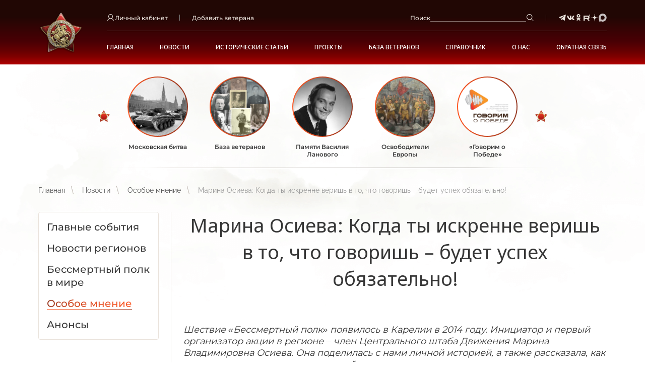

--- FILE ---
content_type: text/html; charset=UTF-8
request_url: https://polkrf.ru/news/osoboe-mnenie/kogda-ty-iskrenne-veris-v-to-cto-govoris-budet-uspex-obyazatelno-2714
body_size: 10925
content:
<!DOCTYPE html>
<html xmlns="http://www.w3.org/1999/xhtml" xml:lang="ru" lang="ru">
<head>
	<meta charset="UTF-8">
<meta name="csrf-token" content="XJimbeg3V6nl3vUwCXZrTEyfpWZVs6XYpPj16otU">
<meta name="viewport" content="width=device-width, initial-scale=1.0">
<link rel="canonical" href="https://polkrf.ru/news/osoboe-mnenie/kogda-ty-iskrenne-veris-v-to-cto-govoris-budet-uspex-obyazatelno-2714">
<link rel="apple-touch-icon" sizes="180x180" href="https://polkrf.ru/assets/index/img/apple-touch-icon.png">
<link rel="icon" type="image/png" sizes="32x32" href="https://polkrf.ru/assets/index/img/favicon-32x32.png">
<link rel="icon" type="image/png" sizes="16x16" href="https://polkrf.ru/assets/index/img/favicon-16x16.png">
<link rel="manifest" href="/manifest.json">
<link rel="mask-icon" href="https://polkrf.ru/assets/index/img/safari-pinned-tab.svg" color="#9e3a25">
<meta name="msapplication-TileColor" content="#da532c">
<meta name="theme-color" content="#ffffff">
<meta property="og:image" content="https://polkrf.ru/assets/index/img/logo_big.png">


	<title>Марина Осиева: Когда ты искренне веришь в то, что говоришь – будет успех обязательно!</title>

	<meta name="description" content="Шествие &amp;laquo;Бессмертный полк&amp;raquo; появилось в Карелии в 2014 году. Инициатор и первый организатор акции в регионе &amp;ndash; член Центрального штаба Движения Марина Владимировна Осиева." />

	<meta name="keywords" content="официальный, сайт, Россия, полк, РФ, бессмертный, общественное, патриотическое, движение" />
	
	<link rel="stylesheet" href="/assets/index/css/grid.min.css?p=1745478912-2"/>
<link rel="stylesheet" href="/assets/index/css/critical.min.css?p=1759137133-2"/>
<link rel="stylesheet" href="/assets/index/css/vendor.min.css?p=1749718735-2"/>
<link rel="stylesheet" href="/assets/index/css/common.min.css?p=1759137132-2"/>
<link rel="stylesheet" href="/assets/index/css/autoComplete.css?p=1745478911-2"/>
<link rel="stylesheet" href="/assets/index/css/debug.css?p=1746618383-2"/>

<link rel="preconnect" href="https://fonts.googleapis.com">
<link rel="preconnect" href="https://fonts.gstatic.com" crossorigin>
<link href="https://fonts.googleapis.com/css2?family=Noto+Sans:ital,wght@0,100..900;1,100..900&display=swap" rel="stylesheet">

	<script src="//ulogin.ru/js/ulogin.js"></script>
<meta name="csrf-token" content="XJimbeg3V6nl3vUwCXZrTEyfpWZVs6XYpPj16otU">
<link rel="canonical" href="https://polkrf.ru/news/osoboe-mnenie/kogda-ty-iskrenne-veris-v-to-cto-govoris-budet-uspex-obyazatelno-2714" /></head>
<body class="p-text">
	<header class="l-header ">
	<div class="l-container-fix l-header__container">
					<a class="l-header__logo-wrap" href="https://polkrf.ru">
				<img class="l-header__logo" src="/assets/index/img/logo.png">
			</a>
				<div class="l-header__right">
			<div class="l-header__top">
				<div class="l-header__wrap">
					<div class="b-dropdown b-dropdown_header" data-dropdown="true">

						<a class="b-text-icon" data-dropdown-input="true">
							<svg class="icon icon-user ">
								<use xlink:href="/assets/index/img/sprite.svg#user"></use>
							</svg>
							<span>Личный кабинет</span>
						</a>
						<div class="b-dropdown__container">
															<a class="b-dropdown__link" href="https://polkrf.ru/login">Вход</a>
								<a class="b-dropdown__link" href="https://polkrf.ru/register">Регистрация</a>
								<a class="b-dropdown__link" href="https://polkrf.ru/profile/add">Добавить ветерана</a>
													</div>
					</div>
				</div>
				<div class="l-header__wrap d-max-md-none">
					<a class="b-text-icon" href="https://polkrf.ru/profile/add">
						<span>Добавить ветерана</span>
					</a>
				</div>
				<div class="l-header__wrap l-header__search-wrap">
					<form class="b-header-search" data-search-header="true" action="https://polkrf.ru/search" method="GET">
						<label class="b-header-search__label">Поиск
						</label>
						<input class="b-input b-header-search__input" type="text" name="query"/>
						<button class="b-btn b-header-search__btn" type="submit">
							<svg class="icon icon-loupe ">
								<use xlink:href="/assets/index/img/sprite.svg#loupe"></use>
							</svg>
							<span>Поиск</span>
						</button>
					</form>
				</div>
				<div class="b-social d-max-md-none">
					<a class="b-social__item" href="https://t.me/polk_russia" rel="nofollow" target="_blank">
		<svg class="icon icon-tg ">
			<use xlink:href="/assets/index/img/sprite.svg?#tg"></use>
		</svg>
	</a>
	<a class="b-social__item" href="http://vk.com/polk_russia" rel="nofollow" target="_blank">
		<svg class="icon icon-vk ">
			<use xlink:href="/assets/index/img/sprite.svg#vk"></use>
		</svg>
	</a>
	<a class="b-social__item" href="http://ok.ru/polkrussia" rel="nofollow" target="_blank">
		<svg class="icon icon-ok ">
			<use xlink:href="/assets/index/img/sprite.svg#ok"></use>
		</svg>
	</a>
	<a class="b-social__item" href="https://rutube.ru/channel/23490178/" rel="nofollow" target="_blank">
		<svg class="icon icon-rutube ">
			<use xlink:href="/assets/index/img/sprite.svg#rutube"></use>
		</svg>
	</a>
	<a class="b-social__item" href="https://dzen.ru/polk_russia" rel="nofollow" target="_blank">
		<svg class="icon icon-yandexzen ">
			<use xlink:href="/assets/index/img/sprite.svg#yandexzen"></use>
		</svg>
	</a>
	<a class="b-social__item" href="https://max.ru/polk_russia" rel="nofollow" target="_blank">
		<img src="/assets/index/img/max.svg">
	</a>
				</div>
				<button class="b-burger d-lg-none" data-modal-open="menu">
					<svg class="icon icon-burger ">
						<use xlink:href="/assets/index/img/sprite.svg#burger"></use>
					</svg>
				</button>
			</div>
			<nav class="b-nav">
																					<div class="b-nav__wrap">
						<a class="b-nav__item " href="/" >Главная</a>
					</div>
																															<div class="b-nav__wrap b-nav__wrap_hover-dropdown">
						<a class="b-nav__item" href="/news" >Новости</a>
						<div class="b-nav__inner">
							 
								<div class="b-nav__inner-wrap">
									<a class="b-nav__inner-item" href="https://polkrf.ru/news/glavnye-sobytiya" >Главные события</a>
								</div>
							 
								<div class="b-nav__inner-wrap">
									<a class="b-nav__inner-item" href="https://polkrf.ru/news/novosti-regionov" >Новости регионов</a>
								</div>
							 
								<div class="b-nav__inner-wrap">
									<a class="b-nav__inner-item" href="https://polkrf.ru/news/bessmertnyj-polk-v-mire" >Бессмертный полк в мире</a>
								</div>
							 
								<div class="b-nav__inner-wrap">
									<a class="b-nav__inner-item" href="https://polkrf.ru/news/osoboe-mnenie" >Особое мнение</a>
								</div>
							 
								<div class="b-nav__inner-wrap">
									<a class="b-nav__inner-item" href="https://polkrf.ru/news/anonsy" >Анонсы</a>
								</div>
													</div>
					</div>
																												<div class="b-nav__wrap b-nav__wrap_hover-dropdown">
						<a class="b-nav__item" href="/articles" >Исторические статьи</a>
						<div class="b-nav__inner">
							 
								<div class="b-nav__inner-wrap">
									<a class="b-nav__inner-item" href="https://polkrf.ru/articles/stalinskie-narkomy" >Сталинские наркомы</a>
								</div>
							 
								<div class="b-nav__inner-wrap">
									<a class="b-nav__inner-item" href="https://polkrf.ru/articles/polkovodcy-velikoj-otechestvennoj" >Полководцы Великой Отечественной</a>
								</div>
							 
								<div class="b-nav__inner-wrap">
									<a class="b-nav__inner-item" href="https://polkrf.ru/articles/redkaya-voennaya-professiya" >Редкая военная профессия</a>
								</div>
							 
								<div class="b-nav__inner-wrap">
									<a class="b-nav__inner-item" href="https://polkrf.ru/articles/deti-geroi-vojny" >Дети – герои войны</a>
								</div>
							 
								<div class="b-nav__inner-wrap">
									<a class="b-nav__inner-item" href="https://polkrf.ru/articles/voennoe-kino-filmy-pro-velikuyu-otechestvennuyu-vojnu" >Наше военное кино. Фильмы про Великую Отечественную войну</a>
								</div>
							 
								<div class="b-nav__inner-wrap">
									<a class="b-nav__inner-item" href="https://polkrf.ru/articles/ih-podvig-ne-budet-zabyt" >Их подвиг не будет забыт</a>
								</div>
							 
								<div class="b-nav__inner-wrap">
									<a class="b-nav__inner-item" href="https://polkrf.ru/articles/etih-dnej-ne-smolknet-slava-hroniki-vojny" >Этих дней не смолкнет слава. Хроники войны</a>
								</div>
													</div>
					</div>
																												<div class="b-nav__wrap">
						<a class="b-nav__item " href="/projects" >Проекты</a>
					</div>
																			<div class="b-nav__wrap b-nav__wrap_hover-dropdown">
					<a class="b-nav__item" href="/veterans" >База ветеранов</a>
					<div class="b-nav__inner">
						 
														<div class="b-nav__inner-wrap">
								<a class="b-nav__inner-item" href="/veteran/veteran-search" >Поиск ветерана</a>
							</div>
						 
														<div class="b-nav__inner-wrap">
								<a class="b-nav__inner-item" href="/veteran/pomosh-v-poiske" >Помощь в поиске</a>
							</div>
												
													<div class="b-nav__inner-wrap">
								<a class="b-nav__inner-item" href="https://polkrf.ru/profile/add">Добавить ветерана</a>
							</div>
							<div class="b-nav__inner-wrap">
								<a class="b-nav__inner-item" href="https://polkrf.ru/veterans">База ветеранов</a>
							</div>
											</div>
				</div>
															<div class="b-nav__wrap b-nav__wrap_hover-dropdown">
					<a class="b-nav__item" href="" >Справочник</a>
					<div class="b-nav__inner">
						 
														<div class="b-nav__inner-wrap">
								<a class="b-nav__inner-item" href="/rewards" >Награды</a>
							</div>
						 
														<div class="b-nav__inner-wrap">
								<a class="b-nav__inner-item" href="/battles" >Военные операции</a>
							</div>
												
											</div>
				</div>
															<div class="b-nav__wrap b-nav__wrap_hover-dropdown">
					<a class="b-nav__item" href="/about/o-dvizhenii" >О НАС</a>
					<div class="b-nav__inner">
						 
														<div class="b-nav__inner-wrap">
								<a class="b-nav__inner-item" href="/about/o-dvizhenii" >О движении</a>
							</div>
						 
														<div class="b-nav__inner-wrap">
								<a class="b-nav__inner-item" href="/about/dokumenty/ustav-dvizheniya" >Документы</a>
							</div>
						 
														<div class="b-nav__inner-wrap">
								<a class="b-nav__inner-item" href="/about/partnery" >Партнеры</a>
							</div>
						 
														<div class="b-nav__inner-wrap">
								<a class="b-nav__inner-item" href="/about/bessmertnyj-polk-za-rubezhom" >Бессмертный полк за рубежом</a>
							</div>
						 
													
											</div>
				</div>
															<div class="b-nav__wrap b-nav__wrap_hover-dropdown">
					<a class="b-nav__item" href="/contacts" >Обратная связь</a>
					<div class="b-nav__inner">
						 
														<div class="b-nav__inner-wrap">
								<a class="b-nav__inner-item" href="/contacts" >Контакты</a>
							</div>
						 
														<div class="b-nav__inner-wrap">
								<a class="b-nav__inner-item" href="/contacts/nas-sprashivayut/" >Нас спрашивают</a>
							</div>
						 
														<div class="b-nav__inner-wrap">
								<a class="b-nav__inner-item" href="/contacts/vashi-pisma/" >Ваши письма</a>
							</div>
												
											</div>
				</div>
						</nav>

		</div>
	</div>
</header>	<div class="l-common-wrap">
			<div class="l-container-fix">
		<div class="b-events-slider">
		<div class="b-events-slider__viewport embla__viewport" data-events-slider="true" data-delay="7000">
			<div class="b-events-slider__container embla__container">
									<div class="b-events-slider__slide">
						<a class="b-event-card  js-actual-link" data-id="4" href="https://polkrf.ru/on-map/moskovskaya-bitva">
							<span class="b-event-card__img-wrap">
								<img class="b-event-card__img" src="/storage/_thumbs/actual_links/1/4/icon_round/actual_link_card_inner/D26dguDgGRBlw.jpg?u=9053b83c" alt="Московская битва" role="presentation"/>
							</span>
							<span class="b-event-card__title">Московская битва</span>
						</a>
					</div>
									<div class="b-events-slider__slide">
						<a class="b-event-card  js-actual-link" data-id="10" href="https://polkrf.ru/veterans">
							<span class="b-event-card__img-wrap">
								<img class="b-event-card__img" src="/storage/_thumbs/actual_links/1/10/icon_round/actual_link_card_inner/D2hQW7lr904Lg.png?u=8e51b5d5" alt="База ветеранов" role="presentation"/>
							</span>
							<span class="b-event-card__title">База ветеранов</span>
						</a>
					</div>
									<div class="b-events-slider__slide">
						<a class="b-event-card  js-actual-link" data-id="5" href="https://polkrf.ru/panno">
							<span class="b-event-card__img-wrap">
								<img class="b-event-card__img" src="/storage/_thumbs/actual_links/1/5/icon_round/actual_link_card_inner/D22rPnx6V9MTo.jpg?u=8e51b5d5" alt="Памяти Василия Ланового" role="presentation"/>
							</span>
							<span class="b-event-card__title">Памяти Василия Ланового</span>
						</a>
					</div>
									<div class="b-events-slider__slide">
						<a class="b-event-card  js-actual-link" data-id="11" href="https://www.polkrf.ru/on-map/osvoboditeli-evropy">
							<span class="b-event-card__img-wrap">
								<img class="b-event-card__img" src="/storage/_thumbs/actual_links/1/11/icon_round/actual_link_card_inner/D2PQGu9YrWzWQ.jpg?u=fb387d2b" alt="Освободители Европы" role="presentation"/>
							</span>
							<span class="b-event-card__title">Освободители Европы</span>
						</a>
					</div>
									<div class="b-events-slider__slide">
						<a class="b-event-card  js-actual-link" data-id="12" href="https://polkrf.ru/media-content">
							<span class="b-event-card__img-wrap">
								<img class="b-event-card__img" src="/storage/_thumbs/actual_links/1/12/icon_round/actual_link_card_inner/D2qFHHujMBsGA.png?u=fe3bbd94" alt="«Говорим о Победе»" role="presentation"/>
							</span>
							<span class="b-event-card__title">«Говорим о Победе»</span>
						</a>
					</div>
							</div>
		</div>
		<button class="embla__btn embla__btn_prev b-events-slider__prev" type="button" data-events-prev="true"></button>
		<button class="embla__btn embla__btn_next b-events-slider__next" type="button" data-events-next="true"></button>
	</div>
			<nav class="b-breadcrumbs">
									<a class="b-breadcrumbs__item" href="https://polkrf.ru">Главная</a>
						
									<a class="b-breadcrumbs__item" href="https://polkrf.ru/news">Новости</a>
						
									<a class="b-breadcrumbs__item" href="https://polkrf.ru/news/osoboe-mnenie">Особое мнение</a>
						
									<span class="b-breadcrumbs__item b-breadcrumbs__item_current">Марина Осиева: Когда ты искренне веришь в то, что говоришь – будет успех обязательно!</span>
						
			</nav>

		
		<div class="l-content">
			<div class="l-content__aside" data-modal="menu-aside">
				<div class="l-content__aside-inner" data-modal-body="true">
					<div class="l-content__aside-head">
						<span class="b-title-2 text-regular mb-none">Меню</span>
						<a class="l-content__aside-close" data-modal-close="menu-aside"></a>
					</div>
							<nav class="b-nav-aside">
							<a class="b-nav-aside__item " href="https://polkrf.ru/news/glavnye-sobytiya" >
					<span class="b-nav-aside__item-line">Главные события</span>
				</a>
							<a class="b-nav-aside__item " href="https://polkrf.ru/news/novosti-regionov" >
					<span class="b-nav-aside__item-line">Новости регионов</span>
				</a>
							<a class="b-nav-aside__item " href="https://polkrf.ru/news/bessmertnyj-polk-v-mire" >
					<span class="b-nav-aside__item-line">Бессмертный полк в мире</span>
				</a>
							<a class="b-nav-aside__item b-nav-aside__item_act" href="https://polkrf.ru/news/osoboe-mnenie" >
					<span class="b-nav-aside__item-line">Особое мнение</span>
				</a>
							<a class="b-nav-aside__item " href="https://polkrf.ru/news/anonsy" >
					<span class="b-nav-aside__item-line">Анонсы</span>
				</a>
					</nav>
						
					<span class="b-title-4 l-content__aside-title">Поиск ветерана</span>
<form class="b-form b-form_aside" action="https://polkrf.ru/veterans">
	<input class="b-input" type="text" placeholder="Фамилия" name="ln"/>
	<input class="b-input" type="text" placeholder="Имя" name="fn"/>
	<input class="b-input" type="text" placeholder="Отчество" name="pn"/>
	<input class="b-input" type="text" placeholder="Год рождения" name="by"/>
	<div class="mt-24">
		<button class="b-btn b-btn_lg b-btn_yellow b-btn_wide" type="submit">
			<span>Найти </span>
			<svg class="icon icon-chevron-right ">
				<use xlink:href="/assets/index/img/sprite.svg#chevron-right"></use>
			</svg>
		</button>
	</div>
</form>
					<span class="b-title-4 l-content__aside-title">Помощь специалиста </span>
<div class="b-contacts-aside">
			<p class="b-contacts-aside__title">Горячая линия: </p>
		<a class="b-contacts-aside__item" href="tel:88002019450">8 (800) 20 -1945- 0</a>
				<p class="b-contacts-aside__title">Часы работы: </p>
		<span class="b-contacts-aside__item">ПН-ПТ с 10:00 до 18:00</span>
				<p class="b-contacts-aside__title">Обращения по электронному адресу: </p>
		<a class="b-contacts-aside__item" href="mailto:1945poisk@polkrf.ru">1945poisk@polkrf.ru</a>
		<a class="b-more b-more_yellow b-more_self-end mt-16" href="/contacts">
		<span class="b-more__line">Подробнее</span>
	</a>
</div>					<div class="b-social b-social_aside b-social_yellow">
	<a class="b-social__item" href="https://t.me/polk_russia" rel="nofollow" target="_blank">
		<svg class="icon icon-tg ">
			<use xlink:href="/assets/index/img/sprite.svg?#tg"></use>
		</svg>
	</a>
	<a class="b-social__item" href="http://vk.com/polk_russia" rel="nofollow" target="_blank">
		<svg class="icon icon-vk ">
			<use xlink:href="/assets/index/img/sprite.svg#vk"></use>
		</svg>
	</a>
	<a class="b-social__item" href="http://ok.ru/polkrussia" rel="nofollow" target="_blank">
		<svg class="icon icon-ok ">
			<use xlink:href="/assets/index/img/sprite.svg#ok"></use>
		</svg>
	</a>
	<a class="b-social__item" href="https://rutube.ru/channel/23490178/" rel="nofollow" target="_blank">
		<svg class="icon icon-rutube ">
			<use xlink:href="/assets/index/img/sprite.svg#rutube"></use>
		</svg>
	</a>
	<a class="b-social__item" href="https://dzen.ru/polk_russia" rel="nofollow" target="_blank">
		<svg class="icon icon-yandexzen ">
			<use xlink:href="/assets/index/img/sprite.svg#yandexzen"></use>
		</svg>
	</a>
	<a class="b-social__item" href="https://max.ru/polk_russia" rel="nofollow" target="_blank">
		<img src="/assets/index/img/max.svg">
	</a>
</div>					<span class="b-title-4 l-content__aside-title">Публикации в соц.сетях</span>
<a class="b-publication-card b-publication-card_aside" href="https://vk.com/wall-99626804_477110" target="_blank" rel="nofollow">
	<span class="b-publication-card__date">17 января в 19:00</span>
	<span class="b-publication-card__subtitle">Бессмертный полк России</span>
	<span class="b-publication-card__img-wrap">
		<img class="b-publication-card__img" src="/storage/_thumbs/social_posts/2/1380/icon/social_post_aside/D2HjXxweUfZ9s.jpg?u=fd302917" alt="" role="presentation"/>
	</span>
	<span class="b-publication-card__text"> 
		<p>Интерактив «Офицеры». ДЕНЬ 2. Итоги и ответ! Спасибо за ваши ответы и активность! Пришло время вспомнить один...</p>
	</span>
	<span class="b-more b-more_yellow b-more_vk b-publication-card__more"> <span class="b-more__line">Подробнее</span></span>
</a>
				</div>
			</div>
			<div class="l-content__body">
					<div class="b-title-1 b-title-1_star">
		<span class="b-title-1__inner">Марина Осиева: Когда ты искренне веришь в то, что говоришь – будет успех обязательно!</span>
	</div>
			<section class="b-section">
						
			<div class="b-html">
				<p><em>Шествие &laquo;Бессмертный полк&raquo; появилось в Карелии в 2014 году. Инициатор и первый организатор акции в регионе &ndash; член Центрального штаба Движения Марина Владимировна Осиева. Она поделилась с нами личной историей, а также рассказала, как заинтересовать молодежь историей семьи и страны.</em></p>
<p><strong>&ndash; Марина Владимировна, что привело Вас в Бессмертный полк?</strong></p>
<p>Бессмертный полк &ndash; наш долг. Не могла оставаться в стороне, стала организатором. Я сразу поняла, что это важное и объединяющее дело. Несмотря на то, что в 2014 году в Петрозаводске готовились к шествию всего 2 недели, к нам присоединилось 400 человек. Столько же было и в Москве в тот год! Представляете?</p>
<p><strong>&ndash; А дальше?</strong></p>
<p>На следующий год количество желающих пройти с портретом предка увеличилось. Ждали две тысячи, а пришло пять&hellip; И так по нарастающей. Сейчас, конечно, число участвующих велико. С каждым годом больше. Бессмертный полк занял свое место в Карелии и сдвинуть его невозможно. Это народная память.</p>
<p><strong>&ndash; А связано ли участие в Бессмертном полку с личной историей?</strong></p>
<p>Конечно. Я же еще член Поискового движения России, его учредитель. Могу назвать себя автором первого Устава. Поисковик, горжусь этим!</p>
<p>Я с детства искала своего деда. Именно из-за этого оказалась в Карелии (прим. ред. &ndash; до этого жила в Сибири). Помня наизусть похоронку, которую читал отец, сделала все и нашла деда.</p>
<p>Очень важно, что вся информация о нем появилась на сайте Бессмертного полка. Моим сестрам, которые живут в Сочи, удалось почитать то, что теперь знала я. Ведь поиски были долгими. Только в Центральном архиве Министерства обороны провела месяц, вытаскивала по крупицам историю своей семьи и своего деда. Теперь знаю, кем он был, какие награды получил, когда погиб. Не передать словами, что чувствуешь, когда берешь все эти архивные материалы и читаешь судьбы людей!</p>
<p><strong>&ndash; Какая информация помогла в поиске больше всего?</strong></p>
<p>Знаете, находили зацепки. Мы сначала думали, что он стрелок, а потом оказалось &ndash; командир минометного расчета. Его миномет был единственным, использованным в знаменитом для местного значения бою (прим. ред. &ndash; 20 июня 1943, бой у железнодорожной станции Масельгская). Тогда его подбили прямой наводкой, и он лишился головы. По этому факту удалось <a href="https://www.polkrf.ru/veteran/pomosh-v-poiske" target="_blank" rel="noopener">найти</a> деда. Были единственные останки без шейных позвонков. И я, и мой сын пришли к этому месту, нас тянуло. Связь есть, и я в нее верю.</p>
<p><strong>&ndash; Как нашли место захоронения?</strong></p>
<p>Братская могила находилась в лесу. Таких воинских захоронений на местах боев Великой Отечественной войны тысячи. Но я понимала, чувствовала, что здесь &ndash; мой дед. Поднимала своими руками. Перезахоронила. Теперь на месте его могилы и 21 бойца, с которыми он лежал, есть памятник. Братская могила перестала быть безымянной.</p>
<p><strong>&ndash; Как считаете, что необходимо делать, чтобы молодежь интересовалась историей своей семьи и страны?</strong></p>
<p>Мне кажется, искренне верить в успех своего дела. Честно рассказывать, не стеснять своих слез и своих эмоций. Когда ты искренне веришь в то, что говоришь детям, молодежи &ndash; будет успех обязательно!</p>
<p>Как педагог я провела много мероприятий, посвященных разным событиям, в том числе Беслану. Когда в зале сидит 500 человек, а ты слышишь мертвую тишину. Почему? Потому что они понимают &ndash; ты говоришь честно.</p>
			</div>
			
							<div>
																		<div class="b-img-wrap inline-block" >
								<a data-fancybox="photo" data-src="https://polkrf.ru/storage/news/attaches/187.jpg">
									<img class="b-img-wrap__img" src="/storage/_thumbs/news/3/2153/gallery/gallery/news_gallery_single/D2ZIbPQCBiSfY.jpg?u=7b9a45e1">
								</a>
							</div>
															</div>
					</section>
		
							
				<div class="aside-mob">
							<nav class="b-nav-aside">
							<a class="b-nav-aside__item " href="https://polkrf.ru/news/glavnye-sobytiya" >
					<span class="b-nav-aside__item-line">Главные события</span>
				</a>
							<a class="b-nav-aside__item " href="https://polkrf.ru/news/novosti-regionov" >
					<span class="b-nav-aside__item-line">Новости регионов</span>
				</a>
							<a class="b-nav-aside__item " href="https://polkrf.ru/news/bessmertnyj-polk-v-mire" >
					<span class="b-nav-aside__item-line">Бессмертный полк в мире</span>
				</a>
							<a class="b-nav-aside__item b-nav-aside__item_act" href="https://polkrf.ru/news/osoboe-mnenie" >
					<span class="b-nav-aside__item-line">Особое мнение</span>
				</a>
							<a class="b-nav-aside__item " href="https://polkrf.ru/news/anonsy" >
					<span class="b-nav-aside__item-line">Анонсы</span>
				</a>
					</nav>
					</div>
			</div>
		</div>
	</div>
	
		</div>
			<button class="b-btn b-btn_aside" data-modal-open="menu-aside">
		<span>меню</span>
		<svg class="icon icon-arrow-btn-aside ">
			<use xlink:href="/assets/index/img/sprite.svg#arrow-btn-aside"></use>
		</svg>
	</button>
		<div class="b-menu b-modal" data-modal="menu" data-modal-body="true">
	<div class="l-container-fix b-menu__head">
					<a class="b-menu__logo-wrap" href="/">
				<img class="b-menu__logo" src="/assets/index/img/logo.png">
			</a>
				<button class="b-burger js-act" data-modal-close="menu">
			<svg class="icon icon-menu-close ">
				<use xlink:href="/assets/index/img/sprite.svg#menu-close"></use>
			</svg>
		</button>
	</div>
	<div class="b-menu__viewport" data-scrollbar="true">
		<div class="l-container-fix b-menu__container">
		<nav class="b-nav">
																											<div class="b-nav__wrap">
							<a class="b-nav__item" " href="/" >Главная</a>
						</div>
																																								<div class="b-nav__wrap b-nav__wrap_hover-dropdown" data-accordion="parent">
							<span class="b-nav__item" data-accordion="button" ><span class="b-nav__inner-link">Новости</span></span>
							<div class="b-nav__inner" data-accordion="content">
																	<div class="b-nav__inner-wrap">
										<a class="b-nav__inner-item" href="/news">Все новости</a>
									</div>
																 
									<div class="b-nav__inner-wrap">
										<a class="b-nav__inner-item" href="https://polkrf.ru/news/glavnye-sobytiya" >Главные события</a>
									</div>
								 
									<div class="b-nav__inner-wrap">
										<a class="b-nav__inner-item" href="https://polkrf.ru/news/novosti-regionov" >Новости регионов</a>
									</div>
								 
									<div class="b-nav__inner-wrap">
										<a class="b-nav__inner-item" href="https://polkrf.ru/news/bessmertnyj-polk-v-mire" >Бессмертный полк в мире</a>
									</div>
								 
									<div class="b-nav__inner-wrap">
										<a class="b-nav__inner-item" href="https://polkrf.ru/news/osoboe-mnenie" >Особое мнение</a>
									</div>
								 
									<div class="b-nav__inner-wrap">
										<a class="b-nav__inner-item" href="https://polkrf.ru/news/anonsy" >Анонсы</a>
									</div>
															</div>
						</div>
																																				<div class="b-nav__wrap b-nav__wrap_hover-dropdown" data-accordion="parent">
							<span class="b-nav__item" data-accordion="button" ><span class="b-nav__inner-link">Исторические статьи</span></span>
							<div class="b-nav__inner" data-accordion="content">
																 
									<div class="b-nav__inner-wrap">
										<a class="b-nav__inner-item" href="https://polkrf.ru/articles/stalinskie-narkomy" >Сталинские наркомы</a>
									</div>
								 
									<div class="b-nav__inner-wrap">
										<a class="b-nav__inner-item" href="https://polkrf.ru/articles/polkovodcy-velikoj-otechestvennoj" >Полководцы Великой Отечественной</a>
									</div>
								 
									<div class="b-nav__inner-wrap">
										<a class="b-nav__inner-item" href="https://polkrf.ru/articles/redkaya-voennaya-professiya" >Редкая военная профессия</a>
									</div>
								 
									<div class="b-nav__inner-wrap">
										<a class="b-nav__inner-item" href="https://polkrf.ru/articles/deti-geroi-vojny" >Дети – герои войны</a>
									</div>
								 
									<div class="b-nav__inner-wrap">
										<a class="b-nav__inner-item" href="https://polkrf.ru/articles/voennoe-kino-filmy-pro-velikuyu-otechestvennuyu-vojnu" >Наше военное кино. Фильмы про Великую Отечественную войну</a>
									</div>
								 
									<div class="b-nav__inner-wrap">
										<a class="b-nav__inner-item" href="https://polkrf.ru/articles/ih-podvig-ne-budet-zabyt" >Их подвиг не будет забыт</a>
									</div>
								 
									<div class="b-nav__inner-wrap">
										<a class="b-nav__inner-item" href="https://polkrf.ru/articles/etih-dnej-ne-smolknet-slava-hroniki-vojny" >Этих дней не смолкнет слава. Хроники войны</a>
									</div>
															</div>
						</div>
																																				<div class="b-nav__wrap">
							<a class="b-nav__item" " href="/projects" >Проекты</a>
						</div>
																									<div class="b-nav__wrap b-nav__wrap_hover-dropdown" data-accordion="parent">
						<span class="b-nav__item" data-accordion="button" ><span class="b-nav__inner-link">База ветеранов</span></span>
						<div class="b-nav__inner" data-accordion="content">
							 
																<div class="b-nav__inner-wrap">
									<a class="b-nav__inner-item" href="/veteran/veteran-search" >Поиск ветерана</a>
								</div>
							 
																<div class="b-nav__inner-wrap">
									<a class="b-nav__inner-item" href="/veteran/pomosh-v-poiske" >Помощь в поиске</a>
								</div>
														
															<div class="b-nav__inner-wrap">
									<a class="b-nav__inner-item" href="https://polkrf.ru/profile/add">Добавить ветерана</a>
								</div>
								<div class="b-nav__inner-wrap">
									<a class="b-nav__inner-item" href="https://polkrf.ru/veterans">База ветеранов</a>
								</div>
													</div>
					</div>
																				<div class="b-nav__wrap b-nav__wrap_hover-dropdown" data-accordion="parent">
						<span class="b-nav__item" data-accordion="button" ><span class="b-nav__inner-link">Справочник</span></span>
						<div class="b-nav__inner" data-accordion="content">
							 
																<div class="b-nav__inner-wrap">
									<a class="b-nav__inner-item" href="/rewards" >Награды</a>
								</div>
							 
																<div class="b-nav__inner-wrap">
									<a class="b-nav__inner-item" href="/battles" >Военные операции</a>
								</div>
														
													</div>
					</div>
																				<div class="b-nav__wrap b-nav__wrap_hover-dropdown" data-accordion="parent">
						<span class="b-nav__item" data-accordion="button" ><span class="b-nav__inner-link">О НАС</span></span>
						<div class="b-nav__inner" data-accordion="content">
							 
																<div class="b-nav__inner-wrap">
									<a class="b-nav__inner-item" href="/about/o-dvizhenii" >О движении</a>
								</div>
							 
																<div class="b-nav__inner-wrap">
									<a class="b-nav__inner-item" href="/about/dokumenty/ustav-dvizheniya" >Документы</a>
								</div>
							 
																<div class="b-nav__inner-wrap">
									<a class="b-nav__inner-item" href="/about/partnery" >Партнеры</a>
								</div>
							 
																<div class="b-nav__inner-wrap">
									<a class="b-nav__inner-item" href="/about/bessmertnyj-polk-za-rubezhom" >Бессмертный полк за рубежом</a>
								</div>
							 
															
													</div>
					</div>
																				<div class="b-nav__wrap b-nav__wrap_hover-dropdown" data-accordion="parent">
						<span class="b-nav__item" data-accordion="button" ><span class="b-nav__inner-link">Обратная связь</span></span>
						<div class="b-nav__inner" data-accordion="content">
							 
																<div class="b-nav__inner-wrap">
									<a class="b-nav__inner-item" href="/contacts" >Контакты</a>
								</div>
							 
																<div class="b-nav__inner-wrap">
									<a class="b-nav__inner-item" href="/contacts/nas-sprashivayut/" >Нас спрашивают</a>
								</div>
							 
																<div class="b-nav__inner-wrap">
									<a class="b-nav__inner-item" href="/contacts/vashi-pisma/" >Ваши письма</a>
								</div>
														
													</div>
					</div>
									</nav>
	</div>

		<div class="l-container-fix b-menu__container">
			<form class="b-header-search b-header-search_mob-menu js-act" action="https://polkrf.ru/search" method="GET">
				<label class="b-header-search__label">Поиск
				</label>
				<input class="b-input b-header-search__input" type="text" name="query"/>
				<button class="b-btn b-header-search__btn" type="submit">
					<svg class="icon icon-loupe ">
						<use xlink:href="/assets/index/img/sprite.svg#loupe"></use>
					</svg>
				</button>
			</form>
			<div class="b-menu__links">
				<a class="b-text-icon b-menu__link" href="https://polkrf.ru/profile">
					<svg class="icon icon-user ">
						<use xlink:href="/assets/index/img/sprite.svg#user"></use>
					</svg>
					<span>Личный кабинет</span>
				</a>
				<a class="b-text-icon b-menu__link" href="https://polkrf.ru/profile/add">
					<span>Добавить ветерана</span>
				</a>
			</div>
			<div class="b-social b-menu__social">
				<a class="b-social__item" href="https://t.me/polk_russia" rel="nofollow" target="_blank">
		<svg class="icon icon-tg ">
			<use xlink:href="/assets/index/img/sprite.svg?#tg"></use>
		</svg>
	</a>
	<a class="b-social__item" href="http://vk.com/polk_russia" rel="nofollow" target="_blank">
		<svg class="icon icon-vk ">
			<use xlink:href="/assets/index/img/sprite.svg#vk"></use>
		</svg>
	</a>
	<a class="b-social__item" href="http://ok.ru/polkrussia" rel="nofollow" target="_blank">
		<svg class="icon icon-ok ">
			<use xlink:href="/assets/index/img/sprite.svg#ok"></use>
		</svg>
	</a>
	<a class="b-social__item" href="https://rutube.ru/channel/23490178/" rel="nofollow" target="_blank">
		<svg class="icon icon-rutube ">
			<use xlink:href="/assets/index/img/sprite.svg#rutube"></use>
		</svg>
	</a>
	<a class="b-social__item" href="https://dzen.ru/polk_russia" rel="nofollow" target="_blank">
		<svg class="icon icon-yandexzen ">
			<use xlink:href="/assets/index/img/sprite.svg#yandexzen"></use>
		</svg>
	</a>
	<a class="b-social__item" href="https://max.ru/polk_russia" rel="nofollow" target="_blank">
		<img src="/assets/index/img/max.svg">
	</a>
			</div>
		</div>
	</div>
</div>		<footer class="l-footer">
	<div class="l-container-fix l-footer__container">
		<div class="l-footer__grid">
			<nav class="b-nav">
																												<div class="b-nav__wrap b-nav__wrap_xlg">
								<a class="b-nav__item" href="/news/glavnye-sobytiya/">Главные события</a>
							</div>
																														<div class="b-nav__wrap">
								<a class="b-nav__item" href="/news/novosti-regionov">Новости регионов</a>
							</div>
																														<div class="b-nav__wrap">
								<a class="b-nav__item" href="/news/bessmertnyj-polk-v-mire">Бессмертный полк в мире</a>
							</div>
																														<div class="b-nav__wrap">
								<a class="b-nav__item" href="/news/osoboe-mnenie">Особое мнение</a>
							</div>
																														<div class="b-nav__wrap">
								<a class="b-nav__item" href="/articles">Исторические статьи</a>
							</div>
																		</nav>
										<nav class="b-nav">
																												<div class="b-nav__wrap b-nav__wrap_xlg">
								<a class="b-nav__item" href="/about/o-dvizhenii">О нас</a>
							</div>
																														<div class="b-nav__wrap">
								<a class="b-nav__item" href="/projects">Проекты</a>
							</div>
																														<div class="b-nav__wrap">
								<a class="b-nav__item" href="about/bessmertnyj-polk-za-rubezhom">Бессмертный полк за рубежом</a>
							</div>
																														<div class="b-nav__wrap">
								<a class="b-nav__item" href="/about/dokumenty/ustav-dvizheniya">Документы</a>
							</div>
																		</nav>
										<nav class="b-nav">
																												<div class="b-nav__wrap b-nav__wrap_xlg">
								<a class="b-nav__item" href="/contacts">Пресс-центр</a>
							</div>
																														<div class="b-nav__wrap">
								<a class="b-nav__item" href="/contacts/nas-sprashivayut/">Нас спрашивают</a>
							</div>
																		</nav>
										<nav class="b-nav">
							</nav>
										<div class="b-grid-wrap">
				<nav class="b-nav">
									</nav>
				<div class="b-social l-footer__social d-max-md-none">
					<a class="b-social__item" href="https://t.me/polk_russia" rel="nofollow" target="_blank">
		<svg class="icon icon-tg ">
			<use xlink:href="/assets/index/img/sprite.svg?#tg"></use>
		</svg>
	</a>
	<a class="b-social__item" href="http://vk.com/polk_russia" rel="nofollow" target="_blank">
		<svg class="icon icon-vk ">
			<use xlink:href="/assets/index/img/sprite.svg#vk"></use>
		</svg>
	</a>
	<a class="b-social__item" href="http://ok.ru/polkrussia" rel="nofollow" target="_blank">
		<svg class="icon icon-ok ">
			<use xlink:href="/assets/index/img/sprite.svg#ok"></use>
		</svg>
	</a>
	<a class="b-social__item" href="https://rutube.ru/channel/23490178/" rel="nofollow" target="_blank">
		<svg class="icon icon-rutube ">
			<use xlink:href="/assets/index/img/sprite.svg#rutube"></use>
		</svg>
	</a>
	<a class="b-social__item" href="https://dzen.ru/polk_russia" rel="nofollow" target="_blank">
		<svg class="icon icon-yandexzen ">
			<use xlink:href="/assets/index/img/sprite.svg#yandexzen"></use>
		</svg>
	</a>
	<a class="b-social__item" href="https://max.ru/polk_russia" rel="nofollow" target="_blank">
		<img src="/assets/index/img/max.svg">
	</a>
				</div>
			</div>
			
		</div>
		<div class="l-footer__partners">
							<a class="b-btn l-footer__partner" href="https://polkrf.ru">
					<img class="l-footer__partner-img" src="/assets/index/img/footer-partner-0.png">
				</a>
						<a class="b-btn l-footer__partner" href="https://xn----ptbgoeelt.xn--p1ai/" target="_blank" rel="nofollow">
			<img class="l-footer__partner-img" src="/storage/_thumbs/partners/1/5/icon/partner_footer/D2sC9v3xrPyzE.jpg?u=f11f20bf" alt="Поисковое движение России">
		</a>
	 
		<a class="b-btn l-footer__partner" href="https://cgamos.ru/" target="_blank" rel="nofollow">
			<img class="l-footer__partner-img" src="/storage/_thumbs/partners/1/21/icon/partner_footer/D2Y3IvBEhLJoM.jpg?u=f47f43ff" alt="Центральный государственный архив города Москвы">
		</a>
	 
		<a class="b-btn l-footer__partner" href="https://xn--90abhd2amfbbjkx2jf6f.xn--p1ai/" target="_blank" rel="nofollow">
			<img class="l-footer__partner-img" src="/storage/_thumbs/partners/1/4/icon/partner_footer/D2P6q56YoQkux.png?u=f11f20bf" alt="Волонтёры Победы">
		</a>
	 
		<a class="b-btn l-footer__partner" href="https://yunarmy.ru/" target="_blank" rel="nofollow">
			<img class="l-footer__partner-img" src="/storage/_thumbs/partners/1/17/icon/partner_footer/D2UvtS7AjIYLk.png?u=f47f43ff" alt="Юнармия">
		</a>
	 
		<a class="b-btn l-footer__partner" href="https://xn----7sbbowxtmp3k.xn--p1ai/" target="_blank" rel="nofollow">
			<img class="l-footer__partner-img" src="/storage/_thumbs/partners/1/14/icon/partner_footer/D2RN5yPn68HIE.png?u=f47f43ff" alt="АНО &quot;Сад Памяти&quot;">
		</a>
	 
		<a class="b-btn l-footer__partner" href="https://russiancip.ru/" target="_blank" rel="nofollow">
			<img class="l-footer__partner-img" src="/storage/_thumbs/partners/1/18/icon_white/partner_footer/D2O54317Sb1O6.png?u=f11f20bf" alt="Национальный центр исторической памяти при Президенте Российской Федерации">
		</a>
	 
		<a class="b-btn l-footer__partner" href="https://fzo.gov.ru/" target="_blank" rel="nofollow">
			<img class="l-footer__partner-img" src="/storage/_thumbs/partners/1/15/icon/partner_footer/D2KLBpwtP3FiQ.png?u=4c255618" alt="Фонд &quot;Защитники Отечества&quot;">
		</a>
			</div>
		<div class="l-footer__bottom">
			<div class="l-footer__links">
									<a class="b-btn l-footer__link" href="/policy">Политика конфиденциальности</a>
													<a class="b-btn l-footer__link" href="/storage/pages/April2023/files/_%D0%BD%D0%B0_%D0%BE%D0%B1%D1%80%D0%B0%D0%B1%D0%BE%D1%82%D0%BA%D1%83.pdf">Соглашение об использовании персональных данных</a>
							</div>
							<p class="l-footer__text">© 2015-2025 Официальный сайт Общероссийского общественного гражданско-патриотического движения «Бессмертный полк России».</p>
					</div>
	</div>
</footer>
				<script src="/assets/index/js/vendor.min.js?p=1745998959-2"></script>
<script src="/assets/index/js/alerts.js?p=1745478921-2"></script>
<script src="/assets/index/js/client.min.js?p=1750407513-2"></script>
<script src="/assets/index/js/autoComplete.min.js?p=1745478921-2"></script>
<script src="/assets/index/js/scripts.js?p=1762325334-2"></script>

<script src="https://yastatic.net/share2/share.js"></script>


<!-- Yandex.Metrika counter -->
<script type="text/javascript" >
	(function(m,e,t,r,i,k,a){m[i]=m[i]||function(){(m[i].a=m[i].a||[]).push(arguments)};
	m[i].l=1*new Date();
	for (var j = 0; j < document.scripts.length; j++) {if (document.scripts[j].src === r) { return; }}
	k=e.createElement(t),a=e.getElementsByTagName(t)[0],k.async=1,k.src=r,a.parentNode.insertBefore(k,a)})
	(window, document, "script", "https://mc.yandex.ru/metrika/tag.js", "ym");

ym(61713847, "init", {
	clickmap:true,
	trackLinks:true,
	accurateTrackBounce:true,
	webvisor:true
});

</script>

<noscript><div><img src="https://mc.yandex.ru/watch/61713847" style="position:absolute; left:-9999px;" alt="" /></div></noscript>
<!-- /Yandex.Metrika counter -->		</body>
</html>

--- FILE ---
content_type: text/css
request_url: https://polkrf.ru/assets/index/css/critical.min.css?p=1759137133-2
body_size: 15356
content:
@font-face{font-family:Montserrat;src:url(../fonts/Montserrat-LightItalic.woff2) format("woff2");font-weight:300}font-style italic{font-display:swap}@font-face{font-family:Montserrat;src:url(../fonts/Montserrat-Light.woff2) format("woff2");font-weight:300}font-style normal{font-display:swap}@font-face{font-family:Montserrat;src:url(../fonts/Montserrat-Italic.woff2) format("woff2");font-weight:400}font-style italic{font-display:swap}@font-face{font-family:Montserrat;src:url(../fonts/Montserrat-Regular.woff2) format("woff2");font-weight:400}font-style normal{font-display:swap}@font-face{font-family:Montserrat;src:url(../fonts/Montserrat-MediumItalic.woff2) format("woff2");font-weight:500}font-style italic{font-display:swap}@font-face{font-family:Montserrat;src:url(../fonts/Montserrat-Medium.woff2) format("woff2");font-weight:500}font-style normal{font-display:swap}@font-face{font-family:Montserrat;src:url(../fonts/Montserrat-SemiBoldItalic.woff2) format("woff2");font-weight:600}font-style italic{font-display:swap}@font-face{font-family:Montserrat;src:url(../fonts/Montserrat-SemiBold.woff2) format("woff2");font-weight:600}font-style normal{font-display:swap}@font-face{font-family:Montserrat;src:url(../fonts/Montserrat-BoldItalic.woff2) format("woff2");font-weight:700}font-style italic{font-display:swap}@font-face{font-family:Montserrat;src:url(../fonts/Montserrat-Bold.woff2) format("woff2");font-weight:700}font-style normal{font-display:swap}@font-face{font-family:Raleway;src:url(../fonts/Raleway-Italic.woff2) format("woff2");font-weight:400}font-style italic{font-display:swap}@font-face{font-family:Raleway;src:url(../fonts/Raleway-Regular.woff2) format("woff2");font-weight:400}font-style normal{font-display:swap}*{margin:0;padding:0;font:inherit;-webkit-box-sizing:border-box;box-sizing:border-box;will-change:all}:after,:before{-webkit-box-sizing:border-box;box-sizing:border-box;will-change:all}address,cite,dfn,em,i,var{font-style:italic}article,aside,details,figcaption,figure,footer,header,hgroup,main,nav,section,summary{display:block}audio,canvas,progress,video{display:inline-block;vertical-align:baseline}audio:not([controls]){display:none;height:0}[hidden],template{display:none}html{font-family:sans-serif;-ms-text-size-adjust:100%;-webkit-text-size-adjust:100%;-webkit-tap-highlight-color:transparent;-webkit-focus-ring-color:rgba(255,255,255,0)}body{font-size:100%;line-height:1;-moz-osx-font-smoothing:grayscale;-webkit-font-smoothing:antialiased}a{background:0 0}:active,:focus,:hover{outline:0}hr{-webkit-box-sizing:content-box;box-sizing:content-box;height:0}pre{-moz-tab-size:4;-o-tab-size:4;tab-size:4;white-space:pre-wrap}q{quotes:'\201C' '\201D' '\2018' '\2019'}img{border:0;display:block;max-width:100%}svg:not(:root){overflow:hidden}button,input{line-height:normal}button,select{text-transform:none}button{overflow:visible}button,html input[type=button],input[type=reset],input[type=submit]{-webkit-appearance:button;cursor:pointer}button[disabled],html input[disabled]{cursor:default}input[type=checkbox],input[type=radio]{-webkit-box-sizing:border-box;box-sizing:border-box}input[type=number]::-webkit-inner-spin-button,input[type=number]::-webkit-outer-spin-button{height:auto}input[type=search]{-webkit-appearance:textfield;-webkit-box-sizing:content-box;box-sizing:content-box}input[type=search]::-webkit-search-cancel-button,input[type=search]::-webkit-search-decoration{-webkit-appearance:none}button::-moz-focus-inner,input::-moz-focus-inner{border:0;padding:0}textarea{overflow:auto;vertical-align:top}button,input,select[multiple],textarea{background-image:none}input,select,textarea{border-radius:0;-webkit-box-shadow:none;box-shadow:none}input,textarea{resize:none;-webkit-user-select:text;-moz-user-select:text;-ms-user-select:text;user-select:text}[placeholder]:focus::-webkit-input-placeholder{color:transparent}[placeholder]:focus::-moz-placeholder{color:transparent}[placeholder]:focus:-ms-input-placeholder{color:transparent}[placeholder]:focus::-ms-input-placeholder{color:transparent}[placeholder]:focus::placeholder{color:transparent}table{border-collapse:collapse;border-spacing:0}.icon{display:inline-block;width:1em;height:1em;fill:currentColor}.icon-add-file{font-size:28px;width:1em}.icon-arrow-btn-aside{font-size:16px;width:1em}.icon-burger{font-size:15px;width:1.4em}.icon-chevron-right{font-size:16px;width:1.0625em}.icon-clock{font-size:32px;width:1em}.icon-file-doc{font-size:28px;width:1em}.icon-file-pdf{font-size:28px;width:1em}.icon-link{font-size:20px;width:1em}.icon-list-label{font-size:16px;width:1em}.icon-loupe{font-size:16px;width:1em}.icon-loupe-second{font-size:17px;width:1em}.icon-mail{font-size:32px;width:1em}.icon-map{font-size:16px;width:1em}.icon-map-label{font-size:16px;width:1em}.icon-max{font-size:1000px;width:1em}.icon-menu-close{font-size:24px;width:1em}.icon-ok{font-size:16px;width:1em}.icon-paperclip{font-size:28px;width:1em}.icon-paperclip-sm{font-size:16px;width:1.0625em}.icon-phone{font-size:32px;width:1.03125em}.icon-rutube{font-size:16px;width:1em}.icon-search-results-base{font-size:24px;width:1em}.icon-search-results-row{font-size:24px;width:1.041666666666667em}.icon-search-results-small{font-size:24px;width:1em}.icon-tag{font-size:12px;width:1em}.icon-tg{font-size:16px;width:1em}.icon-user{font-size:16px;width:1em}.icon-vk{font-size:16px;width:1em}.icon-yandexzen{font-size:16px;width:1em}.icon-youtube{font-size:16px;width:1em}html{height:100%;font-size:16px,false;-webkit-user-select:auto;-moz-user-select:auto;-ms-user-select:auto;user-select:auto}body{font-family:Montserrat,sans-serif;min-height:100%;position:relative;-webkit-text-size-adjust:100%;-webkit-font-size-adjust:100%;display:-webkit-box;display:-ms-flexbox;display:flex;-webkit-box-orient:vertical;-webkit-box-direction:normal;-ms-flex-direction:column;flex-direction:column;font-size:15px;line-height:1.3;font-weight:400;font-style:normal;background-image:url(../img/bg-body.png);background-size:100% auto;color:#373737}body:not(.p-main){padding-top:52px}img{display:block;max-width:100%}.b-link-title{color:#373737;display:inline;font-weight:600;text-decoration:none}.b-title-1,.b-title-2,.b-title-3,.b-title-4,.b-title-5,.b-title-6,h1,h2,h3,h4,h5,h6{display:block;font-family:'Noto Sans';line-height:1.4;font-weight:600;margin-bottom:10px}.b-title-1:last-child,.b-title-2:last-child,.b-title-3:last-child,.b-title-4:last-child,.b-title-5:last-child,.b-title-6:last-child,h1:last-child,h2:last-child,h3:last-child,h4:last-child,h5:last-child,h6:last-child{margin-bottom:0}.b-title-1_star{font-weight:400;text-align:center}.b-title-1__inner{padding:24px 0;position:relative;display:inline-block}.b-title-1__inner:after,.b-title-1__inner:before{content:'';position:absolute;display:block;width:16px;height:16px;background-image:url(../img/star-title.svg);background-position:center;background-repeat:no-repeat;background-size:contain;margin:auto}.b-title-1__inner:before{top:0;left:0;right:0}.b-title-1__inner:after{left:0;right:0;bottom:0}.b-title-1__text{position:relative;display:inline-block}.b-title-1__text:before{top:0;left:0;right:0}.b-title-1__text:after{left:0;right:0;bottom:0}.b-title-2:not(:first-child){margin-top:80px}.b-title-2__inner{display:-webkit-box;display:-ms-flexbox;display:flex;-ms-flex-wrap:wrap;flex-wrap:wrap;-webkit-box-orient:vertical;-webkit-box-direction:normal;-ms-flex-direction:column;flex-direction:column;-webkit-box-pack:center;-ms-flex-pack:center;justify-content:center;-webkit-box-align:center;-ms-flex-align:center;align-items:center;position:relative;gap:8px 16px;padding:24px;-webkit-box-flex:0;-ms-flex:0 0 auto;flex:0 0 auto;max-width:100%}.b-title-2__inner:after,.b-title-2__inner:before{content:'';top:11px;position:absolute;width:16px;height:16px;background-image:url(../img/star-title.svg);background-position:center;background-repeat:no-repeat;background-size:contain}.b-title-2__inner:before{left:12px}.b-title-2__inner:after{right:12px}.b-title-2_star{display:-webkit-box;display:-ms-flexbox;display:flex;-webkit-box-pack:center;-ms-flex-pack:center;justify-content:center;text-align:center;font-weight:400}.b-title-2_star:not(:last-child){margin-bottom:32px}.b-title-2,.b-title-3,.b-title-4,h2,h3,h4{margin-bottom:24px}.b-title-1,h1{font-size:32px;margin-bottom:32px}.b-title-2,h2{font-size:28px}.b-title-3,h3{font-size:25px}.b-title-4,h4{font-size:22px}.b-title-5,h5{font-size:19px;margin-bottom:24px}.b-title-6,h6{font-size:17px;margin-bottom:16px}p{margin-bottom:16px}p:last-child{margin-bottom:0}ol,ul{list-style:none;margin-top:24px;margin-bottom:24px}ol:first-child,ul:first-child{margin-top:0}ol:last-child,ul:last-child{margin-bottom:0}ol li,ul li{position:relative}ol li:not(:last-child),ul li:not(:last-child){margin-bottom:8px}ol li ol,ol li ul,ul li ol,ul li ul{margin-top:0;padding-top:12px;padding-bottom:8px}ul>li{padding-left:22px}ul>li:before{content:'';position:absolute;top:9px;left:0;width:6px;height:6px;border-radius:50%;background-image:-webkit-gradient(linear,left top,right top,from(#968452),to(#cebe91));background-image:linear-gradient(to right,#968452,#cebe91)}ol{counter-reset:num}ol>li{padding-left:24px}ol>li:before{content:counter(num) '.';counter-increment:num;position:absolute;top:0;left:0;min-width:24px;text-align:center}.b-list li{font-size:15px;line-height:20px;padding-left:28px}.b-list li:before{top:3px;width:16px;height:16px;background-image:url(../img/crossed-swords.svg);background-position:center;background-repeat:no-repeat;background-size:contain}.b-list li a:not([class]){font-weight:600;display:inline-block;background-image:-webkit-gradient(linear,left top,right top,from(#968452),to(#cebe91));background-image:linear-gradient(to right,#968452,#cebe91);text-decoration:none}table{width:100%;border:0;font-size:14px;border-collapse:separate;overflow:hidden;margin:27px 0;border-radius:4px;background-color:rgba(255,255,255,.5)}table td,table th{padding:24px;border-bottom:1px solid #968452;border-right:1px solid #968452;line-height:20px;font-size:14px;vertical-align:top}table td:last-child,table th:last-child{border-right:0}table th{text-align:left;background:-webkit-gradient(linear,left top,right top,from(#968452),to(#cebe91));background:linear-gradient(to right,#968452,#cebe91);-webkit-background-clip:text;-webkit-text-fill-color:transparent}table th.small{width:580px}table tr:last-child td{border-bottom:0}.table-title{font-weight:500;background:-webkit-gradient(linear,left top,right top,from(#968452),to(#cebe91));background:linear-gradient(to right,#968452,#cebe91);-webkit-background-clip:text;-webkit-text-fill-color:transparent}i{font-style:italic}b,strong{font-weight:700}button{border:0}a{cursor:pointer}a:not([class]){font-weight:700;display:inline-block;position:relative;background:linear-gradient(285deg,#ff5722 0,#d24922 69%,#943721 100%);-webkit-background-clip:text;-webkit-text-fill-color:transparent;text-decoration:none}a:not([class]) span{background-image:-webkit-gradient(linear,left top,right top,from(#ff5722),to(#943721));background-image:linear-gradient(to right,#ff5722,#943721);background-position:0 100%;background-size:100% 0;background-repeat:no-repeat}._no-border,._no-border *{border:0}.text-uppercase{text-transform:uppercase}.text-regular{font-weight:400!important}.text-medium{font-weight:500!important}.text-yellow{color:#968452!important}.error{border-color:red}.text>p:last-child{margin-bottom:0}.fancybox-skin{-webkit-box-shadow:none!important;box-shadow:none!important;border-radius:0}.fancybox-wrap{opacity:0}.compensate-for-scrollbar{padding-right:17px}.owl-carousel .owl-item{-webkit-transform:translateZ(0)}.swiper-container .swiper-next,.swiper-container .swiper-prev{top:0;bottom:0;margin:auto}.swiper-container .swiper-prev{left:0}.swiper-container .swiper-next{right:0}.b-btn{display:-webkit-inline-box;display:-ms-inline-flexbox;display:inline-flex;-webkit-box-align:center;-ms-flex-align:center;align-items:center;position:relative;-webkit-box-pack:center;-ms-flex-pack:center;justify-content:center;text-decoration:none;border-radius:4px;font-weight:500;gap:8px;background-color:transparent;-ms-flex-negative:0;flex-shrink:0;-webkit-transition:all .25s ease-in-out;transition:all .25s ease-in-out}.b-btn .icon{-webkit-transition:all .25s ease-in-out;transition:all .25s ease-in-out}.b-btn_xsm{height:26px;padding:0 12px;font-size:12px}.b-btn_sm{height:34px;padding:0 24px;font-size:13px}.b-btn_lg{height:48px;padding:0 31px;font-size:14px;border-radius:12px}.b-btn_brand{color:#fff;background-image:-webkit-gradient(linear,left top,right top,from(#ff5722),color-stop(69%,#d24922),to(#943721));background-image:linear-gradient(to right,#ff5722 0,#d24922 69%,#943721 100%);z-index:2}.b-btn_brand span{color:transparent;background-clip:text;-webkit-background-clip:text;-webkit-text-fill-color:transparent;background-image:-webkit-gradient(linear,left top,right top,from(#ff5722),color-stop(69%,#d24922),to(#943721));background-image:linear-gradient(to right,#ff5722 0,#d24922 69%,#943721 100%);-webkit-filter:brightness(0) invert(1);filter:brightness(0) invert(1);-webkit-transition:all .25s ease-in-out;transition:all .25s ease-in-out}.b-btn_brand:before{content:'';position:absolute;margin:auto;opacity:0;top:1px;left:1px;right:1px;bottom:1px;background:#fff;border-radius:inherit;-webkit-transition:opacity .25s ease-in-out;transition:opacity .25s ease-in-out;z-index:-1}.b-btn_grey{color:#373737;background-color:#cbcbcb;border:1px solid #cbcbcb}.b-btn_yellow{color:#fff;background-image:-webkit-gradient(linear,left top,right top,from(#968452),to(#cebe91));background-image:linear-gradient(to right,#968452,#cebe91);z-index:2}.b-btn_yellow span{color:transparent;background-clip:text;-webkit-background-clip:text;-webkit-text-fill-color:transparent;background-image:-webkit-gradient(linear,left top,right top,from(#968452),to(#cebe91));background-image:linear-gradient(to right,#968452,#cebe91);-webkit-filter:brightness(0) invert(1);filter:brightness(0) invert(1);-webkit-transition:all .25s ease-in-out;transition:all .25s ease-in-out}.b-btn_yellow:before{content:'';position:absolute;margin:auto;opacity:0;top:1px;left:1px;right:1px;bottom:1px;background:#fff;border-radius:inherit;-webkit-transition:opacity .25s ease-in-out;transition:opacity .25s ease-in-out;z-index:-1}.b-btn_wide{width:100%}.b-btn_tag{font-size:12px;padding:6px 12px;font-family:'Noto Sans'}.b-btn_aside{position:fixed;gap:16px;right:0;top:130px;width:109px;height:36px;color:#fff;font-size:12px;text-transform:uppercase;-webkit-transform:rotate(-90deg) translateY(37px);-ms-transform:rotate(-90deg) translateY(37px);transform:rotate(-90deg) translateY(37px);-webkit-box-pack:end;-ms-flex-pack:end;justify-content:flex-end;border-radius:4px 4px 0 0;padding:0 10px;background-image:-webkit-gradient(linear,left top,right top,from(#b00000),color-stop(12%,maroon),color-stop(21%,#660002),color-stop(38%,#490005),color-stop(74%,#220704),to(#210704));background-image:linear-gradient(to right,#b00000 0,maroon 12%,#660002 21%,#490005 38%,#220704 74%,#210704 100%);z-index:100}.b-btn_aside .icon{-webkit-transform:rotate(90deg);-ms-transform:rotate(90deg);transform:rotate(90deg)}.b-btn_custom-white{font-size:16px;font-weight:500;text-transform:uppercase;padding:0 48px;height:40px;border-radius:2px;border:2px solid #eae3dc;background-color:#fff;color:#373737;text-decoration:none}.b-checkbox-filter__input,.b-checkbox-question__input,.b-checkbox-text__input,.b-checkbox__input,.b-radiobox__input,.b-switch__input{position:absolute;width:1px;height:1px;overflow:hidden;clip:rect(0 0 0 0)}.b-checkbox-filter__label,.b-checkbox-question__label,.b-checkbox-text__label,.b-checkbox__label,.b-radiobox__label,.b-switch__label{display:block;position:relative;cursor:pointer}.b-checkbox-filter__label:after,.b-checkbox-filter__label:before,.b-checkbox-question__label:after,.b-checkbox-question__label:before,.b-checkbox-text__label:after,.b-checkbox-text__label:before,.b-checkbox__label:after,.b-checkbox__label:before,.b-radiobox__label:after,.b-radiobox__label:before,.b-switch__label:after,.b-switch__label:before{position:absolute}.b-checkbox-text__input:checked+.b-checkbox-text__label{color:#968452;border-color:#968452}.b-checkbox-text__label{display:-webkit-box;display:-ms-flexbox;display:flex;-webkit-box-align:center;-ms-flex-align:center;align-items:center;text-align:center;color:#373737;height:26px;padding:0 7px;border-radius:2px;border:1px solid #eae3dc;background-color:#f8f8f8;-webkit-transition:color .25s,border-color .25s;transition:color .25s,border-color .25s}.b-switch__input:checked+.b-switch__label:before{background-image:-webkit-gradient(linear,left top,right top,from(#ff5722),color-stop(69%,#d24922),to(#943721));background-image:linear-gradient(to right,#ff5722 0,#d24922 69%,#943721 100%)}.b-switch__input:checked+.b-switch__label:after{left:26px}.b-switch__label{min-height:24px;padding-left:64px}.b-switch__label:before{top:0;left:0;width:48px;height:24px;border-radius:30px;background-color:#eae3dc}.b-switch__label:after{top:2px;left:2px;width:20px;height:20px;border-radius:50%;background-color:#f4f5f6;-webkit-box-shadow:0 2px 6px 0 rgba(0,0,0,.15);box-shadow:0 2px 6px 0 rgba(0,0,0,.15)}.b-switch__label:after,.b-switch__label:before{content:'';-webkit-transition:all .25s ease-in-out;transition:all .25s ease-in-out}.b-checkbox-question__input:checked+.b-checkbox-question__label:before{background-color:#baac84}.b-checkbox-question__label{font-size:12px;font-weight:600;color:#968452;padding:13px 56px 13px 16px;border-radius:4px;border:1px solid #eae3dc;background-color:#fff;-webkit-transition:border-color .25s ease-in-out;transition:border-color .25s ease-in-out}.b-checkbox-question__label:before{content:'';right:16px;top:0;bottom:0;margin:auto;width:24px;height:24px;border-radius:4px;border:1px solid #eae3dc;-webkit-transition:background-color .25s ease-in-out;transition:background-color .25s ease-in-out;background-color:rgba(218,218,218,.2)}.b-checkbox-filter__input:checked+.b-checkbox-filter__label:after{background-color:#968452}.b-checkbox-filter__label{font-size:14px;font-weight:500;padding-left:36px;line-height:20px;min-height:24px}.b-checkbox-filter__label:before{content:'';width:24px;height:24px;border:#eae3dc solid 1px;-webkit-transition:.25s opacity;transition:.25s opacity;background-color:#fff}.b-checkbox-filter__label:after{content:'';border:#eae3dc solid 1px;background-color:rgba(218,218,218,.2);-webkit-transition:background-color .25s ease-in-out;transition:background-color .25s ease-in-out}.b-checkbox-filter__label:after,.b-checkbox-filter__label:before{left:0;top:-2px;height:24px;width:24px;border-radius:4px}.b-checkbox__input:checked+.b-checkbox__label:after{opacity:1}.b-checkbox__input:checked+.b-checkbox__label:before{opacity:0}.b-checkbox__label{font-size:12px;padding-left:32px}.b-checkbox__label:before{content:'';width:16px;height:16px;border-radius:2px;border:#eae3dc solid 1px;-webkit-transition:.25s opacity;transition:.25s opacity}.b-checkbox__label:after{content:'';height:17px;width:19px;opacity:0;background-image:url(../img/checkbox.svg);background-position:center;background-repeat:no-repeat;-webkit-transition:.25s opacity;transition:.25s opacity}.b-checkbox__label:after,.b-checkbox__label:before{left:0;top:0}.b-checkbox_no-input .b-checkbox__label{padding-left:0}.b-checkbox_no-input .b-checkbox__label:after,.b-checkbox_no-input .b-checkbox__label:before{content:none}.b-radiobox__input:checked+.b-radiobox__label:after{opacity:1}.b-radiobox__input:checked+.b-radiobox__label:before{background-color:#4286f4;border-color:#4286f4}.b-radiobox__label{padding-left:22px}.b-radiobox__label:before{content:'';width:15px;height:15px;border:#adb5bd solid 1px;border-radius:50%;-webkit-transition:.25s background-color,.25s color;transition:.25s background-color,.25s color}.b-radiobox__label:after{content:'';height:5px;width:5px;border-radius:50%;text-align:center;opacity:0;background-color:#fff;-webkit-transition:.25s opacity;transition:.25s opacity}.b-radiobox__label:before{left:0;top:1px}.b-radiobox__label:after{top:6px;left:5px}.im-popup{opacity:0}.im-popup .b-popup{display:block}.b-popup{text-align:left;width:90%;margin:0 auto}.b-popup__form{width:100%}.b-breadcrumbs{margin-bottom:40px}.b-breadcrumbs__item{font-family:Raleway;display:-webkit-inline-box;display:-ms-inline-flexbox;display:inline-flex;text-decoration:none;position:relative;color:#555;line-height:1.2;-webkit-transition:.25s color;transition:.25s color;font-size:12px}.b-breadcrumbs__item:not(:last-child){margin-right:29px}.b-breadcrumbs__item:after{content:'';position:absolute;pointer-events:none;width:1px;height:17px;background-color:#bdb5af;right:-17px;top:50%;border-radius:1px;-webkit-transform:rotate(-15deg) translateY(-50%);-ms-transform:rotate(-15deg) translateY(-50%);transform:rotate(-15deg) translateY(-50%);margin-top:-1px}.b-breadcrumbs__item_current{color:#999;margin-right:0}.b-breadcrumbs__item_current:after{content:none}.b-pagination{display:-webkit-box;display:-ms-flexbox;display:flex;-webkit-box-align:center;-ms-flex-align:center;align-items:center;-webkit-box-pack:center;-ms-flex-pack:center;justify-content:center}.b-pagination:not(:first-child){margin-top:48px}.b-pagination__link{font-family:'Noto Sans';font-weight:600;min-width:32px;height:32px;padding:0 11px;display:-webkit-inline-box;display:-ms-inline-flexbox;display:inline-flex;-webkit-box-align:center;-ms-flex-align:center;align-items:center;-webkit-box-pack:center;-ms-flex-pack:center;justify-content:center;text-decoration:none;color:#373737;font-size:14px;margin-left:-1px;background-color:transparent;border:1px solid;border-radius:2px;border-color:transparent;position:relative;-webkit-transition:.25s border-color,.25s background-color;transition:.25s border-color,.25s background-color;margin-right:10px}.b-pagination__link_active{border-color:#eae3dc;background-color:#f8f8f8}.b-pagination__link_active{cursor:default}.b-pagination__link.b-pagination__next,.b-pagination__link.b-pagination__prev{padding:0;height:32px;min-width:32px;-webkit-transition:-webkit-filter .25s ease-in-out;transition:-webkit-filter .25s ease-in-out;transition:filter .25s ease-in-out;transition:filter .25s ease-in-out,-webkit-filter .25s ease-in-out;-webkit-filter:brightness(0) saturate(100%) invert(51%) sepia(74%) saturate(235%) hue-rotate(6deg) brightness(89%) contrast(87%);filter:brightness(0) saturate(100%) invert(51%) sepia(74%) saturate(235%) hue-rotate(6deg) brightness(89%) contrast(87%)}.b-pagination__link.b-pagination__next:after,.b-pagination__link.b-pagination__prev:after{content:'';top:0;left:0;bottom:0;right:0;margin:auto;position:absolute;background-image:url(../img/chevron-right-brand.svg);background-position:center;background-repeat:no-repeat;background-size:contain}.b-pagination__link.b-pagination__prev:after{-webkit-transform:rotate(180deg);-ms-transform:rotate(180deg);transform:rotate(180deg)}.b-pagination__link.b-pagination__next{margin-right:0}.b-pagination__link.b-pagination__prev,.b-pagination__link:nth-last-child(2){margin-right:18px}.b-pagination__link_dotted{pointer-events:none}.b-nav{display:-webkit-box;display:-ms-flexbox;display:flex;font-family:'Noto Sans'}.b-nav__wrap{display:-webkit-box;display:-ms-flexbox;display:flex;-webkit-box-align:center;-ms-flex-align:center;align-items:center;padding:0 8px}.b-nav__wrap:first-child{padding-left:0}.b-nav__wrap:last-child{padding-right:0}.b-nav__wrap_hover-dropdown{position:relative}.b-nav__wrap_hover-dropdown:after{content:'';position:absolute;top:calc(100% - 1px);left:0;right:0;margin:auto;width:20px;height:20px;opacity:0;pointer-events:none;-webkit-transition:all .25s ease-in-out;transition:all .25s ease-in-out;-webkit-transition-delay:.2s;transition-delay:.2s;background-image:url(../img/arrow-dropdown.svg);background-position:center;background-repeat:no-repeat;z-index:2}.b-nav__wrap_hover-dropdown:last-child .b-nav__inner,.b-nav__wrap_hover-dropdown:nth-last-child(2) .b-nav__inner{min-width:240px;right:0;left:auto}.b-nav__item{color:#fff;font-size:14px;text-decoration:none}.b-nav__item_act{font-weight:700}.b-nav__inner{z-index:1;opacity:0;visibility:hidden;position:absolute;top:calc(100% + 12px);left:0;max-width:360px;min-width:320px;padding:16px;border:1px solid #fff;-webkit-transition:.25s opacity,.25s visibility;transition:.25s opacity,.25s visibility;-webkit-transition-delay:.25s;transition-delay:.25s;border-radius:4px;background-image:-webkit-gradient(linear,left bottom,left top,from(rgba(33,7,4,.9)),color-stop(26%,rgba(34,7,4,.9)),color-stop(64%,rgba(73,0,5,.9)),color-stop(79%,rgba(102,0,2,.9)),color-stop(89%,rgba(128,0,0,.9)),to(rgba(176,0,0,.9)));background-image:linear-gradient(to top,rgba(33,7,4,.9),rgba(34,7,4,.9) 26%,rgba(73,0,5,.9) 64%,rgba(102,0,2,.9) 79%,rgba(128,0,0,.9) 89%,rgba(176,0,0,.9) 100%)}.b-nav__inner-wrap{display:block}.b-nav__inner-wrap:not(:last-child){margin-bottom:12px}.b-nav__inner-item{text-decoration:none;color:#fff;font-size:14px;font-weight:500;text-transform:uppercase;display:block}.b-dropdown{position:relative}.b-dropdown__input{height:44px;padding:0 48px 0 24px;display:-webkit-box;display:-ms-flexbox;display:flex;-webkit-box-align:center;-ms-flex-align:center;align-items:center;border:1px solid #eae3dc;background-color:rgba(255,255,255,.9);border-radius:4px;font-size:14px;position:relative;z-index:2}.b-dropdown__input:after{content:'';position:absolute;top:0;bottom:0;margin:auto;right:20px;width:18px;height:9px;background-image:url(../img/arrow-select.svg);background-position:center;background-repeat:no-repeat}.b-dropdown__input-text{overflow:hidden;text-overflow:ellipsis;white-space:nowrap}.b-dropdown__container{position:absolute;top:calc(100% -2px);left:0;width:100%;border:solid #eae3dc;border-width:0 1px 1px 1px;border-radius:0 0 12px 12px;opacity:0;visibility:hidden;padding:0 24px;-webkit-transform:translateY(10px);-ms-transform:translateY(10px);transform:translateY(10px);-webkit-transition:.25s opacity,.25s visibility,.25s -webkit-transform;transition:.25s opacity,.25s visibility,.25s -webkit-transform;transition:.25s opacity,.25s visibility,.25s transform;transition:.25s opacity,.25s visibility,.25s transform,.25s -webkit-transform;background-color:rgba(255,255,255,.9)}.b-dropdown__container:after{content:'';position:absolute;left:0;right:0;margin:auto;top:-1px;bottom:-1px;pointer-events:none;background-color:#fff;border-radius:4px;-webkit-mask-image:-webkit-gradient(linear,left top,left bottom,from(#f9f7f5),color-stop(10%,transparent),color-stop(90%,transparent),to(#f9f7f5));-webkit-mask-image:linear-gradient(to bottom,#f9f7f5,transparent 10%,transparent 90%,#f9f7f5 100%);mask-image:-webkit-gradient(linear,left top,left bottom,from(#f9f7f5),color-stop(10%,transparent),color-stop(90%,transparent),to(#f9f7f5));mask-image:linear-gradient(to bottom,#f9f7f5,transparent 10%,transparent 90%,#f9f7f5 100%)}.b-dropdown__link{font-size:16px;display:block;color:#373737;-webkit-transition:.25s color;transition:.25s color}.b-dropdown__link:not(:last-child){margin-bottom:12px}.b-dropdown__inner{max-height:320px;padding:26px 0 14px;position:relative}.b-dropdown__inner .os-scrollbar-vertical{top:26px!important;bottom:14px!important}.b-dropdown.js-act{z-index:1}.b-dropdown.js-act .b-dropdown__container{opacity:1;visibility:visible;-webkit-transform:translateY(0);-ms-transform:translateY(0);transform:translateY(0)}.b-dropdown_header{position:relative;font-size:0}.b-dropdown_header .b-dropdown__container{width:204px;padding:16px;border:1px solid #fff;-webkit-transition:.25s opacity,.25s visibility;transition:.25s opacity,.25s visibility;-webkit-transition-delay:.25s;transition-delay:.25s;border-radius:4px;top:calc(100% + 12px);-webkit-transform:none!important;-ms-transform:none!important;transform:none!important;background-image:-webkit-gradient(linear,left bottom,left top,from(rgba(33,7,4,.9)),color-stop(26%,rgba(34,7,4,.9)),color-stop(64%,rgba(73,0,5,.9)),color-stop(79%,rgba(102,0,2,.9)),color-stop(89%,rgba(128,0,0,.9)),to(rgba(176,0,0,.9)));background-image:linear-gradient(to top,rgba(33,7,4,.9),rgba(34,7,4,.9) 26%,rgba(73,0,5,.9) 64%,rgba(102,0,2,.9) 79%,rgba(128,0,0,.9) 89%,rgba(176,0,0,.9) 100%)}.b-dropdown_header .b-dropdown__container:after{content:none}.b-dropdown_header .b-dropdown__container:before{content:'';position:absolute;bottom:calc(100% - 7px);left:0;right:0;margin:auto;width:20px;height:20px;pointer-events:none;background-image:url(../img/arrow-dropdown.svg);background-position:center;background-repeat:no-repeat;z-index:2}.b-dropdown_header .b-dropdown__link{font-size:14px;font-weight:500;color:#fff;text-transform:uppercase;text-decoration:none}.b-dropdown_header .b-dropdown__link:not(:last-child){margin-bottom:12px}.loading{color:transparent!important;min-height:.8rem;pointer-events:none;position:relative}.loading::after{-webkit-animation:loading .5s infinite linear;animation:loading .5s infinite linear;border:.1rem solid #fff;border-radius:50%;border-right-color:transparent;border-top-color:transparent;content:"";display:block;height:.8rem;left:50%;margin-left:-.4rem;margin-top:-.4rem;position:absolute;top:50%;width:.8rem;z-index:1}.b-social{display:-webkit-box;display:-ms-flexbox;display:flex;gap:12px;-webkit-box-align:center;-ms-flex-align:center;align-items:center}.b-social_aside{gap:9px;-webkit-box-pack:justify;-ms-flex-pack:justify;justify-content:space-between}.b-social_aside .icon{font-size:32px}.b-social_yellow .icon{fill:url(#yellow-gradient)}.b-social_aside:not(:last-child){padding-bottom:48px;border-bottom:1px solid #eae3dc}.b-social_aside:not(:first-child){margin-top:48px}.b-social_authorization{-webkit-box-pack:center;-ms-flex-pack:center;justify-content:center;gap:24px}.b-social_authorization:not(:last-child){margin-bottom:16px}.b-social__item{display:-webkit-inline-box;display:-ms-inline-flexbox;display:inline-flex;-webkit-box-align:center;-ms-flex-align:center;align-items:center;-webkit-box-pack:center;-ms-flex-pack:center;justify-content:center;text-decoration:none;color:#eae3dc}.b-social__item img{width:16px;height:16px}.b-text-icon{display:-webkit-inline-box;display:-ms-inline-flexbox;display:inline-flex;-webkit-box-align:center;-ms-flex-align:center;align-items:center;font-weight:500;font-size:12px;text-decoration:none;color:#eae3dc;gap:8px}.b-text-columns{display:grid;grid-gap:16px 24px;grid-template-columns:1fr;margin-bottom:24px}.b-text-columns:last-child{margin-bottom:0}.b-text-more{font-size:14px;text-align:right}.b-text-info{display:-webkit-box;display:-ms-flexbox;display:flex;-webkit-box-align:center;-ms-flex-align:center;align-items:center;gap:12px;font-size:16px;font-weight:500}.b-text-info__name{padding-left:32px;position:relative;display:inline-block;text-transform:uppercase;background-image:-webkit-gradient(linear,left top,right top,from(#ff5722),color-stop(69%,#d24922),to(#943721));background-image:linear-gradient(to right,#ff5722 0,#d24922 69%,#943721 100%);-webkit-background-clip:text;-webkit-text-fill-color:transparent}.b-text-info__name:after{content:'';position:absolute;top:0;bottom:0;margin:auto;left:0;width:16px;height:16px;background-image:url(../img/star-title.svg);background-position:center;background-repeat:no-repeat;background-size:contain}.b-text-info__text{color:#373737;display:inline-block;text-decoration:none}.b-text-info-double{background-color:#fff;display:grid;border-radius:12px;border:1px solid #eae3dc;grid-gap:20px 16px;padding:24px 16px;margin-bottom:32px}.b-text-info-double:last-child{margin-bottom:0}.b-text-info-double__item{-webkit-box-orient:vertical;-webkit-box-direction:normal;-ms-flex-direction:column;flex-direction:column;-webkit-box-align:start;-ms-flex-align:start;align-items:flex-start}.b-more{font-size:14px;font-weight:700;min-height:20px;display:inline-block;position:relative;padding-right:36px;text-decoration:none;background-image:-webkit-gradient(linear,left top,right top,from(#ff5722),color-stop(69%,#d24922),to(#943721));background-image:linear-gradient(to right,#ff5722 0,#d24922 69%,#943721 100%);-webkit-background-clip:text;-webkit-text-fill-color:transparent}.b-more:after{content:'';position:absolute;width:20px;height:20px;top:0;bottom:0;margin:auto;right:0;background-image:url(../img/more-arrow.svg);background-position:center;background-repeat:no-repeat;background-size:contain}.b-more__line{display:inline;background-image:-webkit-gradient(linear,left top,right top,from(#ff5722),color-stop(69%,#d24922),to(#943721));background-image:linear-gradient(to right,#ff5722 0,#d24922 69%,#943721 100%);background-position:0 100%;background-size:100% 1px;background-repeat:no-repeat}.b-more_yellow{background-image:-webkit-gradient(linear,left top,right top,from(#968452),to(#cebe91));background-image:linear-gradient(to right,#968452,#cebe91)}.b-more_yellow:after{background-image:url(../img/more-arrow-yellow.svg)}.b-more_yellow .b-more__line{background-image:-webkit-gradient(linear,left top,right top,from(#968452),to(#cebe91));background-image:linear-gradient(to right,#968452,#cebe91)}.b-more_white{color:#fff;background:0 0;-webkit-background-clip:initial;-webkit-text-fill-color:initial}.b-more_white:after{-webkit-filter:brightness(0) invert(1);filter:brightness(0) invert(1)}.b-more_white .b-more__line{background-image:-webkit-gradient(linear,left top,right top,from(#fff),to(#fff));background-image:linear-gradient(to right,#fff,#fff)}.b-more_self-end{-ms-flex-item-align:end;align-self:flex-end;text-align:right}.b-more_ok:after,.b-more_tg:after,.b-more_vk:after{width:24px;height:24px}.b-more_tg:after{background-image:url(../img/tg-yellow.svg)}.b-more_vk:after{background-image:url(../img/vk-yellow.svg)}.b-more_ok:after{background-image:url(../img/ok-yellow.svg)}.embla__viewport{overflow:hidden}.embla__container{display:-webkit-box;display:-ms-flexbox;display:flex;-webkit-box-orient:horizontal;-webkit-box-direction:normal;-ms-flex-direction:row;flex-direction:row;-webkit-box-align:center;-ms-flex-align:center;align-items:center;-ms-touch-action:pan-y pinch-zoom;touch-action:pan-y pinch-zoom}.embla__slide{-webkit-transform:translate3d(0,0,0);transform:translate3d(0,0,0);-webkit-box-flex:0;-ms-flex:0 0 100%;flex:0 0 100%}.embla__btn{display:-webkit-inline-box;display:-ms-inline-flexbox;display:inline-flex;-webkit-box-align:center;-ms-flex-align:center;align-items:center;-webkit-box-pack:center;-ms-flex-pack:center;justify-content:center;border-radius:50%;background-color:transparent;position:relative;-webkit-transition:all .25s ease-in-out;transition:all .25s ease-in-out;width:24px;height:24px}.embla__btn:after{content:'';position:absolute;top:0;left:0;bottom:0;right:0;margin:auto;background-image:url(../img/chevron-right-brand.svg);background-position:center;background-repeat:no-repeat;-webkit-filter:brightness(0) saturate(100%) invert(52%) sepia(23%) saturate(679%) hue-rotate(6deg) brightness(96%) contrast(88%);filter:brightness(0) saturate(100%) invert(52%) sepia(23%) saturate(679%) hue-rotate(6deg) brightness(96%) contrast(88%)}.embla__btn[disabled]{opacity:0}.embla__btn_prev:after{-webkit-transform:rotate(180deg);-ms-transform:rotate(180deg);transform:rotate(180deg)}.embla__dots{display:-webkit-box;display:-ms-flexbox;display:flex;gap:16px;-webkit-box-pack:center;-ms-flex-pack:center;justify-content:center}.embla__dots:not(:first-child){margin-top:24px}.embla__dots_yellow .embla__dot_selected{background:#968452}.embla__dot{background-color:#eae3dc;width:12px;height:12px;border-radius:4px;-webkit-transition:all .25s ease-in-out;transition:all .25s ease-in-out}.embla__dot_selected{background-color:#ff5722;width:32px}.embla__nav{display:grid;-webkit-box-align:center;-ms-flex-align:center;align-items:center;grid-template-columns:auto 1fr auto}.embla__nav:not(:first-child){margin-top:24px}.b-border-text{position:relative;padding:8px 0 8px 16px}.b-border-text:before{content:'';position:absolute;top:0;left:0;top:0;bottom:0;margin:auto;border-radius:2px;background-image:-webkit-gradient(linear,left top,left bottom,from(#ff5722),to(#943721));background-image:linear-gradient(to bottom,#ff5722,#943721);width:4px}.b-progressbar{height:28px;display:-webkit-box;display:-ms-flexbox;display:flex;padding:1px;position:relative;border-radius:4px;border:1px solid #eae3dc}.b-progressbar__line{border-radius:4px;background-image:-webkit-gradient(linear,left top,right top,from(rgba(255,255,255,.2))),-webkit-gradient(linear,right top,left top,from(#ff5722),to(#ceb565));background-image:linear-gradient(to right,rgba(255,255,255,.2)),linear-gradient(to left,#ff5722,#ceb565)}.b-progressbar__text{top:0;left:0;bottom:0;right:0;margin:auto;height:18px;line-height:18px;padding:0 18px;text-align:right;position:absolute;font-size:12px;font-weight:600;color:#968452}.b-progressbar-title{display:block;font-size:12px;font-weight:600;color:#968452}.b-progressbar-title:not(:first-child){margin-top:16px}.b-progressbar-title:not(:last-child){margin-bottom:4px}.b-link{color:#373737;text-decoration:none}.mt-16:not(:first-child){margin-top:16px}.mt-24:not(:first-child){margin-top:24px}.mb-20:not(:last-child){margin-bottom:20px}.hidden{overflow:hidden}.b-link-doc{display:-webkit-inline-box;display:-ms-inline-flexbox;display:inline-flex;-webkit-box-align:center;-ms-flex-align:center;align-items:center;-webkit-box-pack:center;-ms-flex-pack:center;justify-content:center;text-decoration:none;gap:10px;padding:8px 16px;border-radius:4px;border:1px solid #eae3dc;background-color:#fff;font-weight:600;font-size:20px}.b-link-doc:after{content:'';display:block;width:32px;height:32px;background-image:url(../img/download-doc.svg);background-position:center;background-repeat:no-repeat;-ms-flex-negative:0;flex-shrink:0}.b-link-doc__text{position:relative;z-index:2;color:transparent;background-clip:text;-webkit-background-clip:text;-webkit-text-fill-color:transparent;background-image:linear-gradient(285deg,#ff5722 0,#d24922 69%,#943721 100%)}.b-links-h,.b-links-v{display:-webkit-box;display:-ms-flexbox;display:flex;-ms-flex-wrap:wrap;flex-wrap:wrap;gap:24px 64px}.b-links-h:not(:last-child),.b-links-v:not(:last-child){margin-bottom:32px}.b-links-h{-webkit-box-align:center;-ms-flex-align:center;align-items:center}.b-links-v{-webkit-box-orient:vertical;-webkit-box-direction:normal;-ms-flex-direction:column;flex-direction:column;-webkit-box-align:start;-ms-flex-align:start;align-items:flex-start}.js-hidden{display:none!important}.b-load-files,.b-scrollbar,.b-stack{border-radius:12px;border:3px solid #eae3dc;background-color:#fff;padding:16px 12px;margin-bottom:24px}.b-load-files:last-child,.b-scrollbar:last-child,.b-stack:last-child{margin-bottom:0}.b-stack__toggle-btn{padding-right:42px;background-image:url(../img/chevron-down.svg);background-repeat:no-repeat;background-position:right center;background-size:contain}.b-stack__toggle-btn:not(:last-child){margin-bottom:16px}.b-scrollbar{display:-webkit-box;display:-ms-flexbox;display:flex;-webkit-box-orient:vertical;-webkit-box-direction:normal;-ms-flex-direction:column;flex-direction:column;max-height:624px}.b-scrollbar:last-child{margin-bottom:0}.b-scrollbar__wrap{width:100%;-webkit-box-flex:1;-ms-flex-positive:1;flex-grow:1}.b-load-files{position:relative}.b-load-files__btn{gap:16px;font-weight:400;position:relative;z-index:1}.b-load-files__img{width:86px;height:104px;border-radius:12px;border:3px solid #fff;-o-object-fit:cover;object-fit:cover;-webkit-transition:border-color .25s ease-in-out;transition:border-color .25s ease-in-out}.b-load-files__input{top:0;left:0;position:absolute;width:100%;height:100%;opacity:0;z-index:2}.b-load-files__list{display:-webkit-box;display:-ms-flexbox;display:flex;-ms-flex-wrap:wrap;flex-wrap:wrap;gap:16px 12px;margin-top:24px;position:relative;z-index:3}.b-load-files__list:not(.js-act){display:none}.b-load-files__list-item{position:relative;display:-webkit-inline-box;display:-ms-inline-flexbox;display:inline-flex;-webkit-box-align:center;-ms-flex-align:center;align-items:center;padding:2px 62px 2px 10px;border-radius:6px;gap:0 12px;background-color:rgba(218,218,218,.2)}.b-load-files__list-item_preview{padding:16px 0 0;background-color:transparent}.b-load-files__remove{top:2px;right:10px;width:28px;height:28px;position:absolute;cursor:pointer;display:block;background-image:url(../img/close.svg);background-position:center;background-repeat:no-repeat;background-size:contain;-webkit-filter:brightness(0) saturate(100%) invert(59%) sepia(4%) saturate(110%) hue-rotate(314deg) brightness(83%) contrast(86%);filter:brightness(0) saturate(100%) invert(59%) sepia(4%) saturate(110%) hue-rotate(314deg) brightness(83%) contrast(86%)}.b-load-files__remove_preview{top:0;right:-16px;width:16px;height:16px}.b-load-files__name{font-size:15px;line-height:20px;font-weight:400;display:inline-block}.b-load-files_row{display:-webkit-box;display:-ms-flexbox;display:flex}.b-surname-link{display:-webkit-box;display:-ms-flexbox;display:flex;-webkit-box-align:center;-ms-flex-align:center;align-items:center;text-align:center;text-decoration:none;color:#373737;height:26px;padding:0 7px;border-radius:2px;border:1px solid #eae3dc;background-color:#f8f8f8;-webkit-transition:color .25s,border-color .25s;transition:color .25s,border-color .25s}.b-surname-link_act{color:#968452;border-color:#968452}.b-text:not(:last-child){margin-bottom:24px}.b-modal{top:0;left:0;right:0;margin:auto;height:100vh;position:fixed;background-color:$black50;z-index:99;pointer-events:none;visibility:hidden;opacity:0;-webkit-transition:visibility ease-in-out .25s,opacity .25s ease-in-out;transition:visibility ease-in-out .25s,opacity .25s ease-in-out}.b-modal.js-act{opacity:1;visibility:visible;pointer-events:initial}.b-modal__viewport{height:auto;-webkit-box-flex:1;-ms-flex-positive:1;flex-grow:1;max-height:100%}.l-common-wrap{overflow:hidden;padding-bottom:40px}.l-container-fix{width:100%;padding:0 16px}.fancybox__container .fancybox__caption{padding-left:16px;padding-right:16px;margin-left:auto;margin-right:auto}.l-container,.l-container-fix{max-width:1400px;padding:0 16px;width:100%;margin:0 auto;position:relative;height:100%}.p-search-help .b-title-1_star{font-weight:600}.p-main .l-header.js-top{background-image:-webkit-gradient(linear,left bottom,left top,from(rgba(55,55,55,.5)),to(rgba(0,0,0,.5)));background-image:linear-gradient(to top,rgba(55,55,55,.5),rgba(0,0,0,.5))}.l-content{display:grid;grid-template-columns:100%}.l-content__aside-title{font-weight:400}.l-content__aside-title:not(:first-child){margin-top:48px}.l-content__aside-title:not(:last-child){margin-bottom:32px}.l-content__aside-head{height:80px;display:-webkit-box;display:-ms-flexbox;display:flex;-webkit-box-align:center;-ms-flex-align:center;align-items:center;-webkit-box-pack:center;-ms-flex-pack:center;justify-content:center;padding:0 48px 0 16px;position:relative;text-align:center;background-color:#fff;margin:0 -16px;-webkit-box-shadow:0 4px 10px 0 rgba(0,0,0,.1);box-shadow:0 4px 10px 0 rgba(0,0,0,.1);margin-bottom:32px}.l-content__aside-close{width:32px;height:32px;display:block;position:absolute;top:0;bottom:0;margin:auto;right:16px;background-image:url(../img/close.svg);background-position:center;background-repeat:no-repeat}.b-faq-list:not(:last-child),.b-section:not(:last-child){margin-bottom:80px}.b-burger{display:-webkit-box;display:-ms-flexbox;display:flex;-webkit-box-align:center;-ms-flex-align:center;align-items:center;-webkit-box-pack:center;-ms-flex-pack:center;justify-content:center;-webkit-box-orient:vertical;-webkit-box-direction:normal;-ms-flex-direction:column;flex-direction:column;-webkit-transition:all .3s ease-in-out;transition:all .3s ease-in-out;background-color:transparent;color:#eae3dc;position:relative}.b-burger:before{content:'';width:200%;height:300%;position:absolute}.b-burger .icon{pointer-events:none}.l-header{color:#eae3dc;height:52px;background-image:-webkit-gradient(linear,left top,left bottom,from(#210704),color-stop(26%,#220704),color-stop(64%,#490005),color-stop(79%,#660002),color-stop(88%,maroon),to(#b00000));background-image:linear-gradient(to bottom,#210704 0,#220704 26%,#490005 64%,#660002 79%,maroon 88%,#b00000 100%);z-index:10;position:fixed;top:0;left:0;right:0;-webkit-transition:-webkit-transform .25s ease-in-out;transition:-webkit-transform .25s ease-in-out;transition:transform .25s ease-in-out;transition:transform .25s ease-in-out,-webkit-transform .25s ease-in-out;-webkit-transform:translateY(0);-ms-transform:translateY(0);transform:translateY(0)}.l-header.js-scroll{-webkit-transform:translateY(-100%);-ms-transform:translateY(-100%);transform:translateY(-100%)}.l-header .b-nav{-webkit-box-pack:justify;-ms-flex-pack:justify;justify-content:space-between}.l-header .b-nav__item{font-weight:500;text-transform:uppercase}.l-header__container{display:grid;-webkit-box-align:center;-ms-flex-align:center;align-items:center;grid-template-columns:30px auto}.l-header__top{display:-webkit-box;display:-ms-flexbox;display:flex;-webkit-box-align:center;-ms-flex-align:center;align-items:center;-webkit-box-pack:end;-ms-flex-pack:end;justify-content:flex-end}.l-header__wrap{display:-webkit-box;display:-ms-flexbox;display:flex;-webkit-box-align:center;-ms-flex-align:center;align-items:center;position:relative}.l-header__wrap:not(:last-child){padding-right:9px;margin-right:9px}.l-header__wrap:not(:last-child):after{content:'';position:absolute;top:0;bottom:0;margin:auto;right:0;width:1px;height:12px;background-color:grey}.b-header-search{display:-webkit-box;display:-ms-flexbox;display:flex;-webkit-box-align:center;-ms-flex-align:center;align-items:center;width:100%;gap:8px}.b-header-search_mob-menu{color:#fff;width:100%}.b-header-search_mob-menu:not(:last-child){margin-bottom:24px}.b-header-search__label{font-size:12px;font-weight:500}.b-header-search__input.b-input{border:0;height:16px;border-radius:0;color:#eae3dc;padding:0;font-size:14px;background-color:transparent;border-bottom:1px solid rgba(234,227,220,.5)}.b-header-search__btn{color:#eae3dc;font-size:12px}.b-main-screen{position:relative}.b-main-screen__viewport{overflow:hidden}.b-main-screen__content{height:553px;display:-webkit-box;display:-ms-flexbox;display:flex;-webkit-box-align:center;-ms-flex-align:center;align-items:center;-webkit-box-orient:vertical;-webkit-box-direction:normal;-ms-flex-direction:column;flex-direction:column;-webkit-box-pack:end;-ms-flex-pack:end;justify-content:flex-end;text-align:center;padding-top:75px;padding-bottom:98px;color:#fff;z-index:2}.b-main-screen__img:not(:last-child){margin-bottom:16px}.b-main-screen__img-mob{position:absolute;top:0;left:0;bottom:0;right:0;margin:auto;-o-object-fit:cover;object-fit:cover;height:100%}.b-main-screen__slide{position:relative;background-position:center;background-size:cover;background-repeat:no-repeat;position:relative}.b-main-screen__slide:after{content:'';top:-1px;left:-1px;bottom:-1px;right:-1px;position:absolute;opacity:.8;pointer-events:none;background-image:-webkit-gradient(linear,left top,left bottom,from(rgba(0,0,0,0)),to(#000));background-image:linear-gradient(to bottom,rgba(0,0,0,0),#000)}.b-main-screen__iframe{position:absolute;top:50%;left:50%;-webkit-transform:translate(-50%,-50%);-ms-transform:translate(-50%,-50%);transform:translate(-50%,-50%);min-height:100%;min-width:100vw}.b-main-screen__text,.b-main-screen__title{font-weight:600}.b-main-screen__title{font-family:'Noto Sans';font-size:8.5vw}.b-main-screen__title:not(:last-child){margin-bottom:16px}.b-main-screen__text:not(:last-child){margin-bottom:16px}.b-main-screen__btn{display:none}.b-main-screen__btn:after,.b-main-screen__btn:before{content:'';position:absolute;top:0;left:0;bottom:0;right:0;margin:auto}.b-main-screen__btn:before{opacity:.3;background-image:-webkit-gradient(linear,left top,right top,from(#7f7f7f),to(#373737));background-image:linear-gradient(to right,#7f7f7f,#373737);z-index:1}.b-main-screen__btn:after{width:64px;height:64px;background-image:url(../img/main-arrow-left.svg);background-position:center;background-repeat:no-repeat;z-index:2}.b-main-screen__btn:last-child{left:auto;right:0}.b-main-screen__btn:last-child:after{-webkit-transform:rotate(180deg);-ms-transform:rotate(180deg);transform:rotate(180deg)}.b-announcements{overflow:hidden;position:relative;margin-top:-50px;z-index:2}.b-announcements:not(:last-child){margin-bottom:64px}.b-announcements__container{padding:0 22px}.b-announcements__viewport{overflow:visible;padding:2px;margin:-1px -23px;width:calc(100% + 46px)}.b-announcements__text-head{color:#fff;font-size:12px;text-align:right;padding-bottom:12px;border-bottom:1px solid #7f7f7f;position:absolute;left:0;right:0;bottom:calc(100% + 12px)}.b-announcements__text-head:not(:last-child){margin-bottom:0}.b-announcements__slider{margin-left:-8px;-webkit-box-align:start;-ms-flex-align:start;align-items:flex-start}.b-announcements__slider:after,.b-announcements__slider:before{content:'';min-width:0;-webkit-box-flex:1;-ms-flex:1;flex:1;pointer-events:none}.b-announcements__slide{padding-left:8px;-webkit-box-flex:0;-ms-flex:0 0 calc(100% / 3);flex:0 0 calc(100% / 3)}.b-announcements__btn{position:absolute;background-color:#fff;top:0;bottom:0;margin:auto}.b-announcements__btn.embla__btn_prev{left:4px}.b-announcements__btn.embla__btn_next{right:4px}.b-announcement-slide{color:#373737;text-decoration:none;display:block;position:relative;padding:0 8px;z-index:2}.b-announcement-slide__img-wrap{padding:2px;display:block;position:relative;width:86px;height:86px;margin:auto}.b-announcement-slide__img-wrap:before{content:'';position:absolute;margin:auto;border-radius:50%;top:0;left:0;right:0;bottom:0;background-image:-webkit-gradient(linear,left top,right top,from(#ff5722),to(#ceb565));background-image:linear-gradient(to right,#ff5722,#ceb565);z-index:1}.b-announcement-slide_seen .b-announcement-slide__img-wrap:before{top:0;left:0;bottom:0;right:0;margin:auto;background:#fff}.b-announcement-slide__img{width:100%;height:100%;border-radius:50%;-o-object-fit:cover;object-fit:cover;position:relative;z-index:1}.b-announcement-slide__content{text-align:center;font-weight:600;font-size:12px;position:relative;z-index:3}.b-announcement-slide__content p:not(:last-child){margin-bottom:5px}.b-announcement-slide__title{display:block;font-size:14px}.b-events-slider{overflow:hidden;padding:24px 0;position:relative;margin:0 -16px 24px}.b-events-slider:before{left:0}.b-events-slider:after{right:0}.b-events-slider+.b-title-2_star{margin-top:0!important}.b-events-slider:last-child{margin-bottom:0}.b-events-slider__container{-webkit-box-align:start;-ms-flex-align:start;align-items:flex-start;margin:0 -3px}.b-events-slider__container:after,.b-events-slider__container:before{content:'';min-width:0;-webkit-box-flex:1;-ms-flex:1;flex:1;pointer-events:none}.b-events-slider__slide{-webkit-box-flex:0;-ms-flex:0 0 calc(100% / 3);flex:0 0 calc(100% / 3);padding:0 3px}.b-events-slider__next,.b-events-slider__prev{position:absolute;background-color:#fff;top:68px}.b-events-slider__prev{left:4px}.b-events-slider__next{right:4px}.b-event-card{color:#373737;text-decoration:none;display:block}.b-event-card__title{font-size:12px;font-weight:600;display:-webkit-box;-webkit-box-orient:vertical;overflow:hidden;-webkit-line-clamp:2;text-align:center}.b-event-card__img{width:100%;-o-object-fit:cover;object-fit:cover;position:relative;border-radius:50%;z-index:2}.b-event-card__img-wrap{padding:2px;display:block;position:relative;overflow:hidden;width:86px;height:86px;margin:0 auto 6px}.b-event-card__img-wrap:before{content:'';position:absolute;margin:auto;border-radius:50%;top:0;left:0;bottom:0;right:0;margin:auto;-webkit-filter:none;filter:none;background-image:-webkit-gradient(linear,left top,right top,from(#ff5722),to(#943721));background-image:linear-gradient(to right,#ff5722,#943721);z-index:1}.b-event-card_seen .b-event-card__img-wrap:before{-webkit-filter:brightness(0) invert(1);filter:brightness(0) invert(1)}.b-title-wrap{text-align:center}.b-title-wrap:not(:first-child){margin-top:80px}.b-title-wrap:not(:last-child){margin-bottom:32px}.b-title-wrap .b-title-1_star:not(:last-child),.b-title-wrap .b-title-1_stars:not(:last-child),.b-title-wrap .b-title-2_star:not(:last-child),.b-title-wrap .b-title-2_stars:not(:last-child){margin-bottom:24px}.aside-mob{margin-top:32px}.text-right{text-align:right}.text-left{text-align:left}.text-center{text-align:center}.d-none{display:none!important}.d-none{display:none!important}.d-flex{display:-webkit-box;display:-ms-flexbox;display:flex}.d-inline-flex{display:-webkit-inline-box;display:-ms-inline-flexbox;display:inline-flex}@media $min_xs{.l-header__wrap:not(:last-child){padding-right:11px;margin-right:11px}}@media (hover),(min-width:0 0),(min--moz-device-pixel-ratio:0){a:not([class]):hover span{background-size:100% 1px}.b-btn_brand:not(span):hover span{-webkit-filter:none;filter:none}.b-btn_brand:not(span):hover:before{opacity:1}.b-btn_brand:not(span):hover .icon{color:#943721}.b-btn_grey:hover{background-color:#fff}.b-btn_yellow:not(span):hover span{-webkit-filter:none;filter:none}.b-btn_yellow:not(span):hover:before{opacity:1}.b-btn_yellow:not(span):hover .icon{color:#968452}.b-btn_custom-white:hover{border-color:#968452}.b-checkbox-question__label:hover{border-color:#968452}.b-breadcrumbs__item:hover:not(span){color:#999}.b-pagination__link.b-pagination__next:hover,.b-pagination__link.b-pagination__prev:hover{-webkit-filter:none;filter:none}.b-pagination__link:hover:not(.b-pagination__link_active):not(.b-pagination__prev):not(.b-pagination__next){border-color:#eae3dc;background-color:#f8f8f8}.b-nav__wrap_hover-dropdown:hover:after{opacity:1}.b-nav__wrap_hover-dropdown:hover .b-nav__inner{opacity:1;visibility:visible}.b-nav__item{-webkit-transition:.25s opacity;transition:.25s opacity}.b-nav__item:hover:not(.b-nav__item_act):not(span){opacity:.6}.b-nav__inner-item{-webkit-transition:.25s opacity;transition:.25s opacity}.b-nav__inner-item:hover{text-decoration:underline}.b-dropdown__link:hover{color:#968452}.b-more:hover .b-more__line{background:0 0}.b-more_ok:hover:after,.b-more_tg:hover:after,.b-more_vk:hover:after{-webkit-filter:brightness(0) saturate(100%) invert(66%) sepia(70%) saturate(3274%) hue-rotate(184deg) brightness(103%) contrast(91%);filter:brightness(0) saturate(100%) invert(66%) sepia(70%) saturate(3274%) hue-rotate(184deg) brightness(103%) contrast(91%)}.b-link{-webkit-transition:color .25s ease-in-out;transition:color .25s ease-in-out}.b-link:hover{color:#968452}.b-link-doc:hover .b-link-doc__text{background-image:-webkit-gradient(linear,left top,right top,from(#968452),to(#cebe91));background-image:linear-gradient(to right,#968452,#cebe91)}.b-link-doc:hover .b-link-doc__text:before{opacity:1}.b-link-doc:hover .b-link-doc__text:after{opacity:0}.b-load-files__list-item:hover .b-load-files__img{border-color:#968452}.b-surname-link:hover{color:#968452;border-color:#968452}.b-main-screen__btn{-webkit-transition:opacity .25s ease-in-out;transition:opacity .25s ease-in-out}.b-main-screen__btn:hover{opacity:1}}@media (min-width:393px){.l-header__wrap:not(:last-child){padding-right:16px;margin-right:16px}.b-announcements__slider{margin-left:0}.b-announcements__slide{padding-left:0}.b-announcement-slide__img-wrap{width:100px;height:100px}.b-event-card__img-wrap{width:100px;height:100px}.text-sm-right{text-align:right}.text-sm-left{text-align:left}.text-sm-center{text-align:center}.d-sm-none{display:none!important}.d-sm-flex{display:-webkit-box;display:-ms-flexbox;display:flex}.d-sm-inline-flex{display:-webkit-inline-box;display:-ms-inline-flexbox;display:inline-flex}}@media (min-width:640px){.b-popup{width:600px}.text-xsm-right{text-align:right}.text-xsm-left{text-align:left}.text-xsm-center{text-align:center}.d-xsm-none{display:none!important}.d-xsm-flex{display:-webkit-box;display:-ms-flexbox;display:flex}.d-xsm-inline-flex{display:-webkit-inline-box;display:-ms-inline-flexbox;display:inline-flex}}@media (min-width:744px){body:not(.p-main){padding-top:84px}.b-link-title{background-image:-webkit-gradient(linear,left top,right top,from(#ff5722),to(#943721));background-image:linear-gradient(to right,#ff5722,#943721);background-position:0 100%;background-size:100% 1px;background-repeat:no-repeat}.b-title-1__inner{padding:0}.b-title-1__text{padding:0 40px}.b-title-1__text:after,.b-title-1__text:before{content:'';position:absolute;display:block;width:16px;height:16px;background-image:url(../img/star-title.svg);background-position:center;background-repeat:no-repeat;background-size:contain;margin:auto}.b-title-1__text:before{left:0;right:auto;bottom:0}.b-title-1__text:after{top:0;right:0;left:auto}.b-title-2__inner{padding:0 40px}.b-checkbox-question__label{padding:13px 56px 13px 20px}.b-breadcrumbs{margin-bottom:64px}.b-social_authorization:not(:last-child){margin-bottom:24px}.b-text-more .b-more:not(:first-child){margin-left:16px}.b-text-info-double_medal{grid-template-columns:repeat(2,1fr)}.embla__btn{width:32px;height:32px}.b-load-files,.b-scrollbar,.b-stack{padding:24px;margin-bottom:32px}.b-stack__toggle-btn:not(:last-child){margin-bottom:24px}.b-load-files_row .b-load-files__list{margin-top:0;margin-left:24px}.b-text:not(:last-child){margin-bottom:32px}.l-common-wrap{padding-bottom:96px}.l-container-fix{padding:0 56px}.fancybox__container .fancybox__caption{padding-left:56px;padding-right:56px}.l-header{height:84px}.l-header__container{grid-gap:48px;-webkit-box-pack:justify;-ms-flex-pack:justify;justify-content:space-between;grid-template-columns:48px auto}.l-header__top{-webkit-box-pack:initial;-ms-flex-pack:initial;justify-content:initial}.l-header__search-wrap.js-act{-webkit-box-flex:1;-ms-flex-positive:1;flex-grow:1}.b-main-screen__content{padding-top:100px;padding-bottom:100px}.b-main-screen__img-mob{display:none}.b-main-screen__title{font-size:4.25vw}.b-announcements{margin-top:-34px}.b-announcements__container{padding:0 20px}.b-announcements__viewport{margin:0 -1px;margin:auto;width:100%}.b-announcements__text-head{left:20px;right:20px}.b-announcements__slider{margin-left:-12px}.b-announcements__slide{padding-left:12px;-webkit-box-flex:0;-ms-flex:0 0 calc(100% / 4);flex:0 0 calc(100% / 4)}.b-announcement-slide{color:#fff;padding:0}.b-announcement-slide__img-wrap{width:100%;height:100%}.b-announcement-slide__img-wrap:before{top:-1px;left:-1px;right:-1px;bottom:-1px;border-radius:12px}.b-announcement-slide__img{border-radius:12px}.b-announcement-slide__content:after{content:'';position:absolute;margin:auto;border-radius:0 0 12px 12px;height:110%;left:2px;right:2px;bottom:2px;pointer-events:none;background-image:-webkit-gradient(linear,left top,left bottom,from(rgba(55,55,55,0)),color-stop(35%,rgba(55,55,55,.8)),to(#373737));background-image:linear-gradient(to bottom,rgba(55,55,55,0) 0,rgba(55,55,55,.8) 35%,#373737 100%);z-index:-1}.b-announcement-slide__content{position:absolute;left:0;right:0;bottom:0;padding:10px 3px}.b-events-slider{margin:0 0 24px;padding:24px 0 0}.b-events-slider.static-grid{display:table;margin-left:auto;margin-right:auto}.b-events-slider.static-grid .embla__btn{display:none}.b-events-slider.static-grid .embla__container{-ms-flex-pack:distribute;justify-content:space-around}.b-events-slider.static-grid .embla__container:after,.b-events-slider.static-grid .embla__container:before{content:none}.b-events-slider__container{margin:0 -6px}.b-events-slider__slide{-webkit-box-flex:0;-ms-flex:0 0 calc(100% / 5);flex:0 0 calc(100% / 5);padding:0 6px}.text-md-right{text-align:right}.text-md-left{text-align:left}.text-md-center{text-align:center}.d-md-none{display:none!important}.d-md-flex{display:-webkit-box;display:-ms-flexbox;display:flex}.d-md-inline-flex{display:-webkit-inline-box;display:-ms-inline-flexbox;display:inline-flex}}@media (min-width:744px) and (max-width:1500px){.b-title-1__inner:after,.b-title-1__inner:before{content:none}}@media (min-width:1024px){.b-main-screen__btn{display:-webkit-inline-box;display:-ms-inline-flexbox;display:inline-flex;position:absolute;top:84px;bottom:0;left:0;opacity:0;width:148px}}@media (min-width:1280px){body{font-size:18px}body:not(.p-main){padding-top:128px}.b-title-1__inner:after,.b-title-1__inner:before{width:24px;height:24px}.b-title-1__inner:before{left:0;right:auto;bottom:0}.b-title-1__inner:after{top:0;right:0;left:auto}.b-title-1__text{padding:0 56px}.b-title-1__text:after,.b-title-1__text:before{width:24px;height:24px}.b-title-2:not(:first-child){margin-top:96px}.b-title-2__inner{padding:0 56px}.b-title-2__inner:after,.b-title-2__inner:before{top:13px;width:24px;height:24px}.b-title-2_star:not(:last-child){margin-bottom:64px}.b-title-2,.b-title-3,.b-title-4,h2,h3,h4{margin-bottom:32px}.b-title-1,h1{font-size:38px;margin-bottom:64px}.b-title-2,h2{font-size:35px}.b-title-3,h3{font-size:32px}.b-title-4,h4{font-size:27px}.b-title-5,h5{font-size:23px}.b-title-6,h6{font-size:20px}.b-list li{font-size:18px;line-height:24px}.b-btn_aside{display:none}.b-switch__label{padding-left:72px}.b-breadcrumbs{margin-bottom:32px}.b-breadcrumbs__item{font-size:14px}.b-pagination__link{min-width:40px;font-size:16px;height:40px;padding:0 15px;margin-right:12px}.b-pagination__link.b-pagination__prev,.b-pagination__link:nth-last-child(2){margin-right:24px}.b-text-columns{grid-template-columns:1fr 1fr}.b-text-columns_auto-lg{grid-column-gap:32px;grid-template-columns:auto 1fr}.b-text-info-double{padding:24px;-webkit-box-pack:justify;-ms-flex-pack:justify;justify-content:space-between;grid-template-columns:repeat(2,auto)}.b-text-info-double_veteran{grid-template-columns:1fr 1.52fr}.b-text-info-double_medal{grid-template-columns:repeat(3,1fr)!important}.b-border-text{padding:8px 0 8px 28px}.b-links-h:not(:last-child),.b-links-v:not(:last-child){margin-bottom:48px}.b-load-files__list{gap:16px}.l-container-fix{padding:0 16px;max-width:1160px}.fancybox__container .fancybox__caption{padding-left:16px;padding-right:16px;max-width:1160px}.l-content{grid-template-columns:264px calc(100% - 264px)}.l-content__aside{padding-right:24px;border-right:1px solid #eae3dc}.l-content__aside-head{display:none}.l-content__body{padding-left:24px}.b-faq-list:not(:last-child),.b-section:not(:last-child){margin-bottom:96px}.l-header{height:128px}.l-header .b-nav__item{font-size:12px}.l-header__container{-webkit-box-pack:initial;-ms-flex-pack:initial;justify-content:initial;grid-template-columns:88px 1fr}.l-header__top{padding-bottom:18px;margin-bottom:24px;border-bottom:1px solid #7f7f7f}.l-header__wrap:not(:last-child){padding-right:24px;margin-right:24px}.l-header__wrap:nth-child(2):after{content:none}.l-header__search-wrap{margin-left:auto}.l-header__search-wrap.js-act:before{content:'';position:absolute;top:0;bottom:0;margin:auto;left:-24px;width:1px;height:12px;background-color:grey}.b-header-search__btn{font-size:0}.b-header-search__btn span{display:none}.b-main-screen__content{height:570px;padding-top:141px;padding-bottom:141px}.b-main-screen__title{font-size:3.5vw}.b-main-screen__title:not(:last-child){margin-bottom:24px}.b-main-screen__text{font-size:24px}.b-main-screen__text:not(:last-child){margin-bottom:48px}.b-main-screen__btn{top:124px}.b-announcements{overflow:initial;margin-top:-54px;padding:0 15px}.b-announcements__container{padding:0 30px}.b-announcements__viewport{overflow:hidden}.b-announcements__text-head{left:30px;right:30px;bottom:calc(100% + 32px)}.b-announcements__slide{-webkit-box-flex:0;-ms-flex:0 0 calc(100% / 5);flex:0 0 calc(100% / 5)}.b-announcements__btn.embla__btn_prev{left:14px}.b-announcements__btn.embla__btn_next{right:14px}.b-announcement-slide__content{padding:16px 11px;font-size:14px}.b-announcement-slide__title{font-size:20px}.b-events-slider{margin:0 0 32px;padding:24px 50px 20px;background-image:-webkit-gradient(linear,left top,right top,from(rgba(234,227,220,0)),color-stop(11%,rgba(223,216,210,.2)),color-stop(16%,#dad3cd),color-stop(84%,#94908b),color-stop(89%,rgba(143,139,134,.2)),to(rgba(132,128,124,0)));background-image:linear-gradient(to right,rgba(234,227,220,0) 0,rgba(223,216,210,.2) 11%,#dad3cd 16%,#94908b 84%,rgba(143,139,134,.2) 89%,rgba(132,128,124,0) 100%);background-position:0 100%;background-size:100% 1px;background-repeat:no-repeat}.b-events-slider:after,.b-events-slider:before{content:'';position:absolute;top:0;bottom:0;margin:auto;width:24px;height:24px;background-image:url(../img/star-title.svg);background-position:center;background-repeat:no-repeat}.b-events-slider__container{margin:0 -13px}.b-events-slider__slide{-webkit-box-flex:0;-ms-flex:0 0 calc(100% / 6);flex:0 0 calc(100% / 6);padding:0 13px}.b-events-slider__prev{left:49px}.b-events-slider__next{right:49px}.b-event-card__img-wrap{width:120px;height:120px;margin:0 auto 12px}.b-title-wrap:not(:first-child){margin-top:96px}.b-title-wrap:not(:last-child){margin-bottom:64px}.aside-mob{display:none}.text-lg-right{text-align:right}.text-lg-left{text-align:left}.text-lg-center{text-align:center}.d-lg-none{display:none!important}.d-lg-flex{display:-webkit-box;display:-ms-flexbox;display:flex}.d-lg-inline-flex{display:-webkit-inline-box;display:-ms-inline-flexbox;display:inline-flex}}@media (min-width:1360px){.l-header .b-nav__item{font-size:14px}}@media (min-width:1500px){.b-title-1__inner{padding:0 56px}.b-title-1__text{padding:0}.b-title-1__text:after,.b-title-1__text:before{content:none}.b-title-2__inner{-webkit-box-orient:horizontal;-webkit-box-direction:normal;-ms-flex-direction:row;flex-direction:row}.b-title-1,h1{font-size:43px}.b-title-2,h2{font-size:37px}.b-text-info-double{grid-template-columns:repeat(2,1fr)}.b-text-info-double_veteran{grid-template-columns:1fr 1.53fr}.l-container-fix{max-width:1536px}.fancybox__container .fancybox__caption{max-width:1536px}.l-content{grid-template-columns:352px calc(100% - 352px)}.l-content__aside{padding-right:32px}.l-content__body{padding-left:32px}.l-header .b-nav__item{font-size:16px}.l-header__container{grid-gap:99px;grid-template-columns:98px 1fr}.b-main-screen__content{height:860px;padding-top:196px;padding-bottom:196px}.b-main-screen__btn{width:304px}.b-announcements{padding:0 8px}.b-announcements__container{padding:0 24px}.b-announcements__text-head{left:24px;right:24px}.b-announcements__slide{-webkit-box-flex:0;-ms-flex:0 0 calc(100% / 6);flex:0 0 calc(100% / 6)}.b-announcements__btn.embla__btn_prev{left:8px}.b-announcements__btn.embla__btn_next{right:8px}.b-events-slider{padding:24px 56px 20px}.b-events-slider__container{margin:0 -16px}.b-events-slider__slide{padding:0 16px;-webkit-box-flex:0;-ms-flex:0 0 calc(100% / 7);flex:0 0 calc(100% / 7)}.b-events-slider__prev{left:65px}.b-events-slider__next{right:65px}.text-xlg-right{text-align:right}.text-xlg-left{text-align:left}.text-xlg-center{text-align:center}.d-xlg-none{display:none!important}.d-xlg-flex{display:-webkit-box;display:-ms-flexbox;display:flex}.d-xlg-inline-flex{display:-webkit-inline-box;display:-ms-inline-flexbox;display:inline-flex}}@media (min-width:1920px){.b-main-screen__title{font-size:64px}}@media (min-height:600px){.b-btn_aside{top:300px}}@media (max-width:1499px){.d-max-lg-none{display:none!important}}@media (max-width:1279px){.l-content__aside{display:-webkit-box;display:-ms-flexbox;display:flex;position:fixed;top:0;left:0;bottom:0;right:0;margin:auto;overflow:auto hidden;overflow-x:hidden;-webkit-overflow-x:hidden;overflow-y:auto;-webkit-overflow-y:auto;padding:20px 43px;visibility:hidden;opacity:0;-webkit-transition:visibility ease-in-out .25s,opacity .25s ease-in-out;transition:visibility ease-in-out .25s,opacity .25s ease-in-out;background-color:rgba(0,0,0,.5);z-index:100}.l-content__aside.js-act{opacity:1;visibility:visible}.l-content__aside-inner{width:393px;padding:0 16px 24px;margin:auto 0 auto auto;background-color:#fff;background-image:url(../img/bg-body.png);background-position:center;background-repeat:no-repeat;background-size:cover}.l-content__aside-title{text-align:center}.l-header .b-nav{display:none}.l-header.js-act-search .l-header__wrap:not(.l-header__search-wrap){display:none}.l-header__search-wrap.js-act{position:absolute;top:0;bottom:0;left:132px;right:77px}.b-header-search:not(.js-act) .b-header-search__label{display:none}.b-header-search:not(.js-act) .b-input{display:none}.b-events-slider__viewport{overflow:initial}.b-events-slider__next,.b-events-slider__prev{display:none}.d-max-md-none{display:none!important}}@media (max-width:1024px){.b-main-screen__iframe{min-width:300vw}}@media (max-width:744px){.b-title-2__inner:after,.b-title-2__inner:before{left:0;right:0;margin:auto}.b-title-2__inner:before{top:0}.b-title-2__inner:after{top:auto;bottom:0}.b-pagination{margin-left:auto;margin-right:auto;max-width:100px;-webkit-box-pack:justify;-ms-flex-pack:justify;justify-content:space-between}.b-pagination__link{display:none}.b-pagination__link.b-pagination__next,.b-pagination__link.b-pagination__prev{display:-webkit-inline-box;display:-ms-inline-flexbox;display:inline-flex}.b-pagination__link.b-pagination__next{margin-left:auto}.b-text-info{-webkit-box-align:start;-ms-flex-align:start;align-items:flex-start;-webkit-box-orient:vertical;-webkit-box-direction:normal;-ms-flex-direction:column;flex-direction:column}.l-content__aside{padding:20px 0}.l-header.js-act-search .l-header__logo-wrap{opacity:0;visibility:hidden}.l-header__search-wrap.js-act{left:16px;right:36px}.b-announcement-slide__content{padding-top:6px;display:-webkit-box;-webkit-box-orient:vertical;overflow:hidden;-webkit-line-clamp:2}.d-max-sm-none{display:none!important}}@media (max-width:639px){.im-popup-inside{width:100%}}@media (max-width:392px){.d-max-xs-none{display:none!important}}@-webkit-keyframes loading{0%{-webkit-transform:rotate(0);transform:rotate(0)}100%{-webkit-transform:rotate(360deg);transform:rotate(360deg)}}@keyframes loading{0%{-webkit-transform:rotate(0);transform:rotate(0)}100%{-webkit-transform:rotate(360deg);transform:rotate(360deg)}}

--- FILE ---
content_type: text/css
request_url: https://polkrf.ru/assets/index/css/common.min.css?p=1759137132-2
body_size: 27426
content:
.icon{display:inline-block;width:1em;height:1em;fill:currentColor}.icon-add-file{font-size:28px;width:1em}.icon-arrow-btn-aside{font-size:16px;width:1em}.icon-burger{font-size:15px;width:1.4em}.icon-chevron-right{font-size:16px;width:1.0625em}.icon-clock{font-size:32px;width:1em}.icon-file-doc{font-size:28px;width:1em}.icon-file-pdf{font-size:28px;width:1em}.icon-link{font-size:20px;width:1em}.icon-list-label{font-size:16px;width:1em}.icon-loupe{font-size:16px;width:1em}.icon-loupe-second{font-size:17px;width:1em}.icon-mail{font-size:32px;width:1em}.icon-map{font-size:16px;width:1em}.icon-map-label{font-size:16px;width:1em}.icon-max{font-size:1000px;width:1em}.icon-menu-close{font-size:24px;width:1em}.icon-ok{font-size:16px;width:1em}.icon-paperclip{font-size:28px;width:1em}.icon-paperclip-sm{font-size:16px;width:1.0625em}.icon-phone{font-size:32px;width:1.03125em}.icon-rutube{font-size:16px;width:1em}.icon-search-results-base{font-size:24px;width:1em}.icon-search-results-row{font-size:24px;width:1.041666666666667em}.icon-search-results-small{font-size:24px;width:1em}.icon-tag{font-size:12px;width:1em}.icon-tg{font-size:16px;width:1em}.icon-user{font-size:16px;width:1em}.icon-vk{font-size:16px;width:1em}.icon-yandexzen{font-size:16px;width:1em}.icon-youtube{font-size:16px;width:1em}.b-s-news-main__grid{display:grid;grid-gap:32px;grid-template-columns:100%}.b-s-news-main__right{display:grid;grid-template-columns:100%}.b-s-news-main__line{display:block;height:1px;background-color:#eae3dc;margin:24px 0}.b-s-news-main__articles{display:grid;grid-gap:24px 16px;grid-template-columns:repeat(2,1fr)}.b-announcement{color:#373737;display:-webkit-box;display:-ms-flexbox;display:flex;-webkit-box-orient:vertical;-webkit-box-direction:normal;-ms-flex-direction:column;flex-direction:column;-webkit-box-align:start;-ms-flex-align:start;align-items:flex-start;text-decoration:none}.b-announcement__title{font-size:20px;font-weight:600;display:block}.b-announcement__title:not(:last-child){margin-bottom:12px}.b-announcement__text{font-size:14px}.b-announcement__text:not(:last-child){margin-bottom:16px}.b-videos-group:not(:last-child){margin-bottom:64px}.b-videos-group__btn-wrap{text-align:center;margin-top:32px}.b-video-aside{color:#373737;cursor:pointer;text-decoration:none}.b-video-aside__title{display:block;font-size:20px;font-weight:600;text-transform:uppercase}.b-video-aside__title:not(:last-child){margin-bottom:12px}.b-video-aside__text{font-size:14px}.b-video-aside__img{width:100%;-o-object-fit:cover;object-fit:cover}.b-video-aside__img-wrap{overflow:hidden;border:3px solid #fff;border-radius:12px;position:relative;z-index:2}.b-video-aside__img-wrap:not(:last-child){margin-bottom:20px}.b-video-aside__img-wrap:after,.b-video-aside__img-wrap:before{content:'';position:absolute;top:0;left:0;bottom:0;right:0;margin:auto}.b-video-aside__img-wrap:before{background-color:rgba(0,0,0,.64)}.b-video-aside__img-wrap:after{width:40px;height:40px;background-image:url(../img/play.svg);background-position:center;background-repeat:no-repeat;background-size:contain}.b-question-aside__checkboxes{display:grid;grid-gap:12px;grid-template-columns:100%}.b-question-aside__text{color:#6c6c6c;font-size:14px}.b-question-aside__text p:not(:last-child){margin-bottom:8px}.b-question-aside__btn-wrap:not(:first-child){margin-top:24px}.b-question-aside__checkboxes:not(:last-child),.b-question-aside__progressbar-wrap:not(:last-child){margin-bottom:24px}.b-question-aside__checkboxes:not(.js-show),.b-question-aside__progressbar-wrap:not(.js-show){display:none}.b-tabs-article__links{display:-webkit-box;display:-ms-flexbox;display:flex;-webkit-box-align:center;-ms-flex-align:center;align-items:center;-ms-overflow-style:none;scrollbar-width:none;overflow:hidden auto;overflow-x:auto;-webkit-overflow-x:auto;overflow-y:hidden;-webkit-overflow-y:hidden;margin:0 -16px;padding:0 16px}.b-tabs-article__links::-webkit-scrollbar{width:0;display:none;background:0 0}.b-tabs-article__links:not(:last-child){margin-bottom:24px}.b-tabs-article__link{height:32px;font-size:12px;margin-right:8px;white-space:nowrap;text-transform:uppercase}.b-tabs-article__link:last-child{margin-right:0}.b-tabs-article__link:first-child{height:40px;padding:0 32px;margin-right:16px;position:relative}.b-tabs-article__link:first-child:after{content:'';position:absolute;right:-9px;height:24px;width:1px;background-color:grey;top:0;bottom:0;margin:auto}.b-tabs-article__link.js-act{background:-webkit-gradient(linear,left top,right top,from(#ff5722),color-stop(69%,#d24922),to(#943721));background:linear-gradient(to right,#ff5722 0,#d24922 69%,#943721 100%)}.b-tabs-article__link.js-act span{background-image:-webkit-gradient(linear,left top,right top,from(#ff5722),color-stop(69%,#d24922),to(#943721));background-image:linear-gradient(to right,#ff5722 0,#d24922 69%,#943721 100%)}.b-tabs-article__content:not(.js-act){display:none}.b-article{position:relative}.b-article__link{position:absolute;top:0;left:0;bottom:0;right:0;margin:auto;z-index:2}.b-article__location,.b-article__title{color:#373737;font-weight:500}.b-article__location{font-size:10px;line-height:16px;position:relative;z-index:3}.b-article__location:not(:last-child){margin-bottom:8px}.b-article__title{font-family:Montserrat;text-decoration:none;line-height:24px;padding-right:25px;position:relative;width:100%;display:block}.b-article__title:after{content:'';display:inline-block;width:16px;height:16px;position:absolute;right:0;bottom:4px;-webkit-transform:translateY(5px);-ms-transform:translateY(5px);transform:translateY(5px);background-image:url(../img/chevron-right-brand.svg);background-position:center;background-repeat:no-repeat;background-size:contain;margin-left:15px}.b-article__title:not(:last-child){margin-bottom:8px}.b-article__info{width:100%;display:-webkit-box;display:-ms-flexbox;display:flex;-webkit-box-pack:justify;-ms-flex-pack:justify;justify-content:space-between;padding-top:4px;border-top:1px solid #eae3dc;font-weight:400;font-size:10px}.b-article__body{display:-webkit-box;display:-ms-flexbox;display:flex;-webkit-box-orient:vertical;-webkit-box-direction:normal;-ms-flex-direction:column;flex-direction:column;-webkit-box-align:start;-ms-flex-align:start;align-items:flex-start;padding:12px 0 0}.b-article__img{-o-object-fit:cover;object-fit:cover;-o-object-position:center;object-position:center;width:100%;border-radius:4px;-webkit-transform:scale(1);-ms-transform:scale(1);transform:scale(1);-webkit-transition:-webkit-transform .25s ease-in-out;transition:-webkit-transform .25s ease-in-out;transition:transform .25s ease-in-out;transition:transform .25s ease-in-out,-webkit-transform .25s ease-in-out}.b-article__img-wrap{overflow:hidden;border-radius:4px}.b-article__tags{top:16px;right:12px;position:absolute}.b-article__see{padding-right:24px;background-image:url(../img/eye.svg);background-position:center right;background-repeat:no-repeat}.b-nav-aside{padding:16px;border-radius:4px;border:1px solid #eae3dc;background-color:#fff;display:-webkit-box;display:-ms-flexbox;display:flex;-webkit-box-align:start;-ms-flex-align:start;align-items:flex-start;-webkit-box-orient:vertical;-webkit-box-direction:normal;-ms-flex-direction:column;flex-direction:column}.b-nav-aside .os-scrollbar-vertical{left:0;right:auto}.b-nav-aside__item{color:#373737;font-size:20px;font-weight:500;position:relative;text-decoration:none;background:linear-gradient(285deg,#ff5722 0,#d24922 69%,#943721 100%);-webkit-background-clip:text;-webkit-text-fill-color:transparent;-webkit-filter:brightness(0) saturate(100%) invert(15%) sepia(30%) saturate(0) hue-rotate(174deg) brightness(101%) contrast(83%);filter:brightness(0) saturate(100%) invert(15%) sepia(30%) saturate(0) hue-rotate(174deg) brightness(101%) contrast(83%);-webkit-transition:-webkit-filter .25s ease-in-out;transition:-webkit-filter .25s ease-in-out;transition:filter .25s ease-in-out;transition:filter .25s ease-in-out,-webkit-filter .25s ease-in-out}.b-nav-aside__item_act{-webkit-filter:none;filter:none}.b-nav-aside__item_act .b-nav-aside__item-line{display:inline;background-image:-webkit-gradient(linear,left top,right top,from(#ff5722),color-stop(69%,#d24922),to(#943721));background-image:linear-gradient(to right,#ff5722 0,#d24922 69%,#943721 100%);background-position:0 100%;background-size:100% 1px;background-repeat:no-repeat}.b-nav-aside__item:not(:last-child){margin-bottom:16px}.b-nav-aside__viewport{display:-webkit-box;display:-ms-flexbox;display:flex;-webkit-box-align:start;-ms-flex-align:start;align-items:flex-start;-webkit-box-orient:vertical;-webkit-box-direction:normal;-ms-flex-direction:column;flex-direction:column}.b-nav-aside__inner-wrap{padding-left:20px;max-height:354px}.b-nav-aside__inner-wrap:not(.b-nav-aside__inner-wrap_act){display:none}.b-nav-aside__inner-wrap:not(:last-child){margin-bottom:16px}.b-nav-aside__inner-item{color:#373737;font-weight:500;font-size:16px;text-decoration:none;background:linear-gradient(285deg,#ff5722 0,#d24922 69%,#943721 100%);-webkit-background-clip:text;-webkit-text-fill-color:transparent}.b-nav-aside__inner-item.b-nav-aside__inner-item_act span{display:inline;background-image:-webkit-gradient(linear,left top,right top,from(#ff5722),color-stop(69%,#d24922),to(#943721));background-image:linear-gradient(to right,#ff5722 0,#d24922 69%,#943721 100%);background-position:0 100%;background-size:100% 1px;background-repeat:no-repeat}.b-nav-aside__inner-item:not(.b-nav-aside__inner-item_act){-webkit-filter:brightness(0) saturate(100%) invert(15%) sepia(30%) saturate(0) hue-rotate(174deg) brightness(101%) contrast(83%);filter:brightness(0) saturate(100%) invert(15%) sepia(30%) saturate(0) hue-rotate(174deg) brightness(101%) contrast(83%);-webkit-transition:-webkit-filter .25s ease-in-out;transition:-webkit-filter .25s ease-in-out;transition:filter .25s ease-in-out;transition:filter .25s ease-in-out,-webkit-filter .25s ease-in-out}.b-nav-aside__inner-item:not(:last-child){margin-bottom:8px}.b-articles{display:grid;grid-gap:24px 16px;grid-template-columns:repeat(2,1fr)}.b-s-opinion{overflow:hidden}.b-s-opinion__slide{position:relative;-webkit-box-flex:0;-ms-flex:0 0 99%;flex:0 0 99%;max-width:380px}.b-s-opinion__slide.active:after,.b-s-opinion__slide.active:before{opacity:1}.b-s-opinion__container{overflow:hidden}.b-opinion-card{display:grid;grid-gap:24px;grid-template-columns:100%}.b-opinion-card__img-wrap{overflow:hidden;border-radius:12px;position:relative;border:3px solid #fff}.b-opinion-card__img{width:100%;height:100%;-o-object-fit:cover;object-fit:cover}.b-opinion-card__user-info{position:absolute;left:0;right:0;bottom:0;padding:16px;display:block;color:#fff;font-size:14px;font-weight:500;z-index:2}.b-opinion-card__user-info:before{content:'';position:absolute;left:0;right:0;bottom:0;height:150%;opacity:.9;background-image:-webkit-gradient(linear,left top,left bottom,from(rgba(0,0,0,0)),to(#000));background-image:linear-gradient(to bottom,rgba(0,0,0,0),#000);z-index:-1}.b-opinion-card__user-info p:not(:last-child){margin-bottom:0}.b-opinion-card__name{display:block;font-weight:700}.b-opinion-card__name:not(:last-child){margin-bottom:12px}.b-opinion-card__bottom{display:-webkit-box;display:-ms-flexbox;display:flex;-webkit-box-align:center;-ms-flex-align:center;align-items:center;-webkit-box-pack:justify;-ms-flex-pack:justify;justify-content:space-between}.b-opinion-card__date{color:#6c6c6c;font-weight:600;font-size:16px}.b-opinion-card__text{display:-webkit-box;-webkit-box-orient:vertical;overflow:hidden;-webkit-line-clamp:6}.b-opinion-card__text:not(:last-child){margin-bottom:24px}.b-opinion-card__text p:not(:last-child){margin-bottom:14px}.b-opinion-card__title{font-size:24px;position:relative;padding:8px 0 8px 14px}.b-opinion-card__title:before{content:'';position:absolute;top:0;left:0;top:0;bottom:0;margin:auto;background-image:-webkit-gradient(linear,left top,left bottom,from(#ff5722),to(#943721));background-image:linear-gradient(to bottom,#ff5722,#943721);width:4px}.b-opinion-card__title:not(:last-child){margin-bottom:24px}.b-opinion-card-row{display:grid;grid-gap:12px;-webkit-box-align:start;-ms-flex-align:start;align-items:start;position:relative;grid-template-columns:100%}.b-opinion-card-row:not(:last-child){margin-bottom:24px;padding-bottom:24px;border-bottom:1px solid #c4c4c4}.b-opinion-card-row__img-wrap{overflow:hidden;border-radius:12px;border:3px solid #fff;width:140px}.b-opinion-card-row__img{width:100%;height:100%;-o-object-fit:cover;object-fit:cover}.b-opinion-card-row__user-info{font-size:12px;font-weight:500;grid-column-start:2;grid-row-start:1}.b-opinion-card-row__img-wrap{height:188px}.b-opinion-card-row__text{display:-webkit-box;-webkit-box-orient:vertical;overflow:hidden;-webkit-line-clamp:8}.b-opinion-card-row__text:not(:last-child){margin-bottom:16px}.b-opinion-card-row__title{position:relative;padding:8px 0 8px 12px;grid-column-start:1;grid-column-end:-1}.b-opinion-card-row__title:before{content:'';position:absolute;top:0;left:0;top:0;bottom:0;margin:auto;background-image:-webkit-gradient(linear,left top,left bottom,from(#ff5722),to(#943721));background-image:linear-gradient(to bottom,#ff5722,#943721);width:4px}.b-opinion-card-row__title:not(:last-child){margin-bottom:12px}.b-opinion-card-row__name{display:block;font-weight:700;font-size:14px}.b-opinion-card-row__name:not(:last-child){margin-bottom:4px}.b-opinion-card-row__date{color:#6c6c6c;font-weight:600;font-size:12px}.b-opinion-card-row__more-wrap{display:-webkit-box;display:-ms-flexbox;display:flex;-webkit-box-pack:end;-ms-flex-pack:end;justify-content:flex-end}.b-contacts-aside{display:-webkit-box;display:-ms-flexbox;display:flex;-webkit-box-orient:vertical;-webkit-box-direction:normal;-ms-flex-direction:column;flex-direction:column;-webkit-box-align:start;-ms-flex-align:start;align-items:flex-start;padding:16px;border-radius:12px;border:1px solid #eae3dc;background-color:#fff}.b-contacts-aside__item{color:#373737;font-weight:500;font-size:14px;text-decoration:none}.b-contacts-aside__title{display:block;font-size:12px}.b-contacts-aside__title:not(:first-child){margin-top:24px}.b-contacts-aside__title:not(:last-child){margin-bottom:10px}.b-contacts-aside__more:not(:first-child){margin-top:16px}.b-projects-list{display:grid;grid-gap:32px}.b-projects-card__img-wrap{display:grid;-webkit-box-pack:center;-ms-flex-pack:center;justify-content:center;grid-template-columns:auto}.b-projects-card__img-wrap:not(:last-child){margin-bottom:16px}.b-projects-card__text:not(:last-child){margin-bottom:32px}.b-projects-card__btns{display:-webkit-box;display:-ms-flexbox;display:flex;gap:24px;-webkit-box-align:center;-ms-flex-align:center;align-items:center;-webkit-box-orient:vertical;-webkit-box-direction:reverse;-ms-flex-direction:column-reverse;flex-direction:column-reverse}.b-projects-card__links{display:-webkit-box;display:-ms-flexbox;display:flex;-webkit-box-orient:vertical;-webkit-box-direction:normal;-ms-flex-direction:column;flex-direction:column;-webkit-box-align:end;-ms-flex-align:end;align-items:flex-end;width:100%;gap:8px}.b-projects-card__img,.b-projects-card__logo{margin:auto}.b-s-projects{overflow:hidden}.b-s-projects__slider{-webkit-box-align:start;-ms-flex-align:start;align-items:flex-start}.b-s-projects__container:not(:last-child){margin-bottom:32px}.b-partners-group{position:relative}.b-partners-group .embla__nav{position:absolute;top:50%;left:0;right:0;margin:0 auto;-webkit-transform:translateY(-50%);-ms-transform:translateY(-50%);transform:translateY(-50%);display:-webkit-box;display:-ms-flexbox;display:flex;-webkit-box-pack:justify;-ms-flex-pack:justify;justify-content:space-between;-webkit-box-align:center;-ms-flex-align:center;align-items:center;height:0}.b-partners-group .embla__nav .embla__btn:before{content:'';position:absolute;width:150%;height:300%}.b-partners-slider{max-width:1920px;margin-left:auto;margin-right:auto;padding:0 16px;display:-webkit-box;display:-ms-flexbox;display:flex;-webkit-mask-image:-webkit-gradient(linear,left top,right top,from(transparent),color-stop(20%,#f9f7f5),color-stop(90%,#f9f7f5),to(transparent));-webkit-mask-image:linear-gradient(90deg,transparent,#f9f7f5 20%,#f9f7f5 90%,transparent 100%);mask-image:-webkit-gradient(linear,left top,right top,from(transparent),color-stop(20%,#f9f7f5),color-stop(90%,#f9f7f5),to(transparent));mask-image:linear-gradient(90deg,transparent,#f9f7f5 20%,#f9f7f5 90%,transparent 100%)}.b-partners-slider__container{margin-left:-16px}.b-partners-slider__slide{padding-left:16px;-webkit-box-flex:0;-ms-flex:0 0 172px;flex:0 0 172px}.b-partners-slider__item{position:relative;display:block}.b-partners-slider__item:after,.b-partners-slider__item:before{content:'';position:absolute;width:45px;height:45px;border:solid #ff5722;opacity:0;-webkit-transition:opacity .25s ease-in-out;transition:opacity .25s ease-in-out}.b-partners-slider__item:before{top:20px;left:30px;border-radius:16px 0 0 0;border-width:3px 0 0 3px}.b-partners-slider__item:after{right:10px;bottom:10px;border-radius:0 0 16px 0;border-width:0 3px 3px 0}.b-s-main-video{position:relative}.b-s-main-video__title{padding:0 16px}.b-s-main-video__title:not(:last-child){margin-bottom:32px}.b-s-main-video__img{width:100%}.b-s-main-video__img-wrap{display:block;overflow:hidden;position:relative;width:100%}.b-s-main-video__img-wrap:after,.b-s-main-video__img-wrap:before{position:absolute;pointer-events:none;top:0;left:0;bottom:0;right:0;margin:auto}.b-s-main-video__img-wrap:after{content:'';background-image:-webkit-gradient(linear,left top,left bottom,color-stop(72%,rgba(0,0,0,0)),color-stop(92%,rgba(0,0,0,.8)),to(#000));background-image:linear-gradient(to bottom,rgba(0,0,0,0) 72%,rgba(0,0,0,.8) 92%,#000 100%)}.b-s-main-video__container{color:#fff;z-index:2;display:-webkit-box;display:-ms-flexbox;display:flex;-webkit-box-orient:vertical;-webkit-box-direction:normal;-ms-flex-direction:column;flex-direction:column;background-color:#000;padding:0 16px 40px;margin-top:-1px}.b-s-main-video__text{width:100%}.b-s-main-video__text:not(.js-show){display:-webkit-box;-webkit-box-orient:vertical;overflow:hidden;-webkit-line-clamp:7}.b-s-main-video__text:not(:last-child){margin-bottom:16px}.b-s-main-video__play{display:block;pointer-events:none;background-image:url(../img/play.svg);background-position:center;background-repeat:no-repeat;background-size:contain;margin:0 auto;width:40px;height:40px}.b-user-card{position:relative;padding-top:196px;padding-bottom:28px}.b-user-card__img{width:100%;height:100%;border-radius:12px;-o-object-fit:cover;object-fit:cover;border:1px solid #fff}.b-user-card__title:not(:last-child){margin-bottom:8px}.b-user-card__subtitle{display:block;font-size:12px;font-weight:500}.b-user-card__head:not(:last-child){margin-bottom:12px}.b-user-card__text{font-size:14px;overflow:hidden;line-height:1.28;display:-webkit-box;display:-ms-flexbox;display:flex;-webkit-box-flex:1;-ms-flex-positive:1;flex-grow:1}.b-user-card__text p:not(:last-child){margin-bottom:8px}.b-user-card__text-inner{overflow:hidden}.b-user-card__right{display:-webkit-box;display:-ms-flexbox;display:flex;-webkit-box-orient:vertical;-webkit-box-direction:normal;-ms-flex-direction:column;flex-direction:column;-webkit-box-align:start;-ms-flex-align:start;align-items:flex-start}.b-user-card__more{position:absolute;right:0;bottom:0}.b-users-slider__container{margin:-12px}.b-users-slider__slide{padding:12px}.b-s-numbers{overflow:hidden}.b-s-numbers__row{display:-webkit-box;display:-ms-flexbox;display:flex;-ms-flex-wrap:wrap;flex-wrap:wrap;margin:-8px;min-width:340px}.b-s-numbers__item{position:relative;padding:8px 2px}.b-s-numbers__item:after{content:'';position:absolute;top:8px;bottom:8px;right:-1px;width:1px;margin:auto;background-color:#eae3dc}.b-s-numbers__item_1,.b-s-numbers__item_2,.b-s-numbers__item_3,.b-s-numbers__item_4{-webkit-box-flex:0;-ms-flex:0 0 50%;flex:0 0 50%}.b-s-numbers__item_2:after{content:none}.b-s-numbers__item_4:after{content:none}.b-s-numbers__item_5{-webkit-box-flex:0;-ms-flex:0 0 100%;flex:0 0 100%}.b-s-numbers__item_5:after{content:none}.b-number-item{display:-webkit-box;display:-ms-flexbox;display:flex;-webkit-box-orient:vertical;-webkit-box-direction:normal;-ms-flex-direction:column;flex-direction:column;-webkit-box-align:center;-ms-flex-align:center;align-items:center;text-align:center}.b-number-item__subtitle{font-size:18px;font-weight:500;background-image:-webkit-gradient(linear,left top,right top,from(#968452),to(#cebe91)),-webkit-gradient(linear,left top,left bottom,from(rgba(55,55,55,.5)),to(rgba(55,55,55,.5)));background-image:linear-gradient(to right,#968452,#cebe91),linear-gradient(to bottom,rgba(55,55,55,.5),rgba(55,55,55,.5))}.b-number-item__subtitle:not(:last-child){margin-bottom:4px}.b-number-item__title{font-size:16px;font-weight:400;background-image:-webkit-gradient(linear,left top,right top,from(#968452),to(#cebe91)),-webkit-gradient(linear,left top,left bottom,from(rgba(55,55,55,.3)),to(rgba(55,55,55,.3)));background-image:linear-gradient(to right,#968452,#cebe91),linear-gradient(to bottom,rgba(55,55,55,.3),rgba(55,55,55,.3))}.b-number-item__numb{min-height:52px;font-size:36px;font-weight:600;white-space:nowrap;background-image:-webkit-gradient(linear,left top,right top,from(#968452),to(#cebe91));background-image:linear-gradient(to right,#968452,#cebe91)}.b-number-item__numb,.b-number-item__subtitle,.b-number-item__title{display:inline-block;-webkit-background-clip:text;-webkit-text-fill-color:transparent}.b-number-item__numb,.b-number-item__title{font-family:'Noto Sans'}.b-s-publications{overflow:hidden}.b-s-publications__grid{display:grid;gap:40px 0;padding:40px 16px 0;grid-template-columns:100%;border-top:1px solid #eae3dc;margin:0 -16px}.b-s-publications__title{text-align:center;font-weight:400}.b-s-publications__left{border:solid #eae3dc;border-width:0 0 1px 0;padding:0 0 40px 0}.b-s-publications__wrap:not(:last-child){margin-bottom:24px;padding-bottom:24px;border-bottom:1px solid #eae3dc}.b-s-publications__more-wrap{display:-webkit-box;display:-ms-flexbox;display:flex;-webkit-box-pack:end;-ms-flex-pack:end;justify-content:flex-end}.b-s-publications__more-wrap:not(:first-child){margin-top:16px}.b-publications-slider{overflow:hidden}.b-publications-slider__container{-webkit-box-align:initial;-ms-flex-align:initial;align-items:initial;margin-left:-16px}.b-publications-slider__slide{display:grid;gap:16px;padding-left:16px;grid-auto-rows:1fr;grid-template-columns:1fr;-webkit-box-flex:0;-ms-flex:0 0 50%;flex:0 0 50%}.b-publication-card{display:-webkit-box;display:-ms-flexbox;display:flex;-webkit-box-orient:vertical;-webkit-box-direction:normal;-ms-flex-direction:column;flex-direction:column;-webkit-box-align:start;-ms-flex-align:start;align-items:flex-start;width:100%;line-height:20px;text-decoration:none;color:#373737}.b-publication-card__date{display:block;font-size:12px}.b-publication-card__date:not(:last-child){margin-bottom:10px}.b-publication-card__img{border-radius:2px;-o-object-fit:cover;object-fit:cover;width:100%;height:100%}.b-publication-card__img-wrap{width:100%;display:block;border-radius:4px;overflow:hidden}.b-publication-card__img-wrap:not(:last-child){margin-bottom:10px}.b-publication-card__text{font-size:12px;line-height:16px;display:-webkit-box;-webkit-box-orient:vertical;overflow:hidden;-webkit-line-clamp:6;-webkit-box-flex:1;-ms-flex-positive:1;flex-grow:1}.b-publication-card__hash{color:#943721;font-size:12px}.b-publication-card__hash:not(:first-child){margin-top:10px}.b-publication-card__more{-ms-flex-item-align:end;align-self:flex-end}.b-publication-card__more:not(:first-child){margin-top:12px}.b-publication-card__title{display:-webkit-box;-webkit-box-orient:vertical;overflow:hidden;-webkit-line-clamp:4}.b-publication-card__title:not(:last-child){margin-bottom:12px}.b-publication-card__subtitle{display:-webkit-box;-webkit-box-orient:vertical;overflow:hidden;-webkit-line-clamp:4;font-size:14px;font-weight:500}.b-publication-card__subtitle:not(:last-child){margin-bottom:20px}.b-publication-card_aside .b-publication-card__date,.b-publication-card_aside .b-publication-card__subtitle{width:100%;text-align:center}.b-publication-card_aside .b-publication-card__img-wrap:not(:last-child){margin-bottom:20px}.b-publication-card_aside .b-publication-card__date:not(:last-child){margin-bottom:8px}.b-publication-card_search .b-publication-card__img-wrap:not(:last-child){margin-bottom:20px}.b-publication-card_search .b-publication-card__text{-webkit-line-clamp:3}.b-publication-card_search .b-publication-card__more{-ms-flex-item-align:end;align-self:flex-end}.b-publication-card_search .b-publication-card__more:not(:first-child){margin-top:16px}.b-veterans{overflow:hidden;position:relative}.b-veterans:not(:first-child){margin-top:80px}.b-veterans__line{height:1px;position:relative;margin-bottom:32px}.b-veterans__line:after{content:'';bottom:0;position:absolute;left:50%;-webkit-transform:translateX(-50%);-ms-transform:translateX(-50%);transform:translateX(-50%);width:1920px;height:1px;background-image:-webkit-gradient(linear,left top,right top,from(rgba(234,227,220,0)),color-stop(11%,rgba(223,216,210,.2)),color-stop(16%,#dad3cd),color-stop(84%,#94908b),color-stop(89%,rgba(143,139,134,.2)),to(rgba(132,128,124,0)));background-image:linear-gradient(to right,rgba(234,227,220,0) 0,rgba(223,216,210,.2) 11%,#dad3cd 16%,#94908b 84%,rgba(143,139,134,.2) 89%,rgba(132,128,124,0) 100%)}.b-veterans__viewport{overflow:hidden;margin:0 auto;max-width:1792px;padding:0 16px;position:relative}.b-veterans__container{-webkit-box-align:start;-ms-flex-align:start;align-items:flex-start;margin-left:-16px}.b-veterans__slide{-webkit-box-flex:0;-ms-flex:0 0 192px;flex:0 0 192px;padding-left:16px}.b-veterans__slide .b-veteran-item{padding:0 8px}.b-veterans__slide .b-veteran-item__title{font-size:20px}.b-veterans__slide .b-veteran-item__subtitle{font-size:16px}.b-veterans__slide .b-veteran-item__date{font-size:12px}.b-veterans-slider{margin:0 auto;max-width:220px;overflow:initial;position:relative}.b-veterans-slider:after{content:'';position:absolute;left:50%;-webkit-transform:translateX(-50%);-ms-transform:translateX(-50%);transform:translateX(-50%);top:0;bottom:0;width:100vw;pointer-events:none;background-color:#fff;-webkit-mask-image:-webkit-gradient(linear,left top,right top,from(#f9f7f5),color-stop(35%,transparent),color-stop(55%,transparent),to(#f9f7f5));-webkit-mask-image:linear-gradient(90deg,#f9f7f5,transparent 35%,transparent 55%,#f9f7f5 100%);mask-image:-webkit-gradient(linear,left top,right top,from(#f9f7f5),color-stop(35%,transparent),color-stop(55%,transparent),to(#f9f7f5));mask-image:linear-gradient(90deg,#f9f7f5,transparent 35%,transparent 55%,#f9f7f5 100%);z-index:2}.b-veterans-slider__container{-webkit-box-align:start;-ms-flex-align:start;align-items:flex-start}.b-s-veteran{display:grid;grid-template-columns:100%}.b-s-veteran__container{grid-row-start:4;padding-top:32px}.b-s-veteran__content:not(.js-act){display:none}.b-s-veteran__left{position:relative}.b-s-veteran__left,.b-s-veteran__right{border-bottom:1px solid #eae3dc;padding-bottom:24px;margin-bottom:24px}.b-s-veteran__medals-slider{grid-column-start:1;grid-column-end:-1}.b-s-veteran__more-wrap{display:-webkit-box;display:-ms-flexbox;display:flex;-webkit-box-pack:end;-ms-flex-pack:end;justify-content:flex-end}.b-s-veteran__text{display:-webkit-box;-webkit-box-orient:vertical;overflow:hidden;-webkit-line-clamp:15}.b-s-veteran__text:not(:last-child){margin-bottom:16px}.b-s-veteran__inner:not(:last-child){margin-bottom:24px}.b-veteran-item{display:-webkit-box;display:-ms-flexbox;display:flex;-webkit-box-align:center;-ms-flex-align:center;align-items:center;text-align:center;-webkit-box-orient:vertical;-webkit-box-direction:normal;-ms-flex-direction:column;flex-direction:column;line-height:24px;text-decoration:none;color:#373737;-webkit-transition:opacity .25s ease-in-out;transition:opacity .25s ease-in-out}.b-veteran-item__img-wrap{width:100%;padding:3px;position:relative}.b-veteran-item__img-wrap:not(:last-child){margin-bottom:12px}.b-veteran-item__img-wrap:before{content:'';position:absolute;top:0;left:0;bottom:0;right:0;margin:auto;border-radius:13px;-webkit-filter:brightness(0) invert(1);filter:brightness(0) invert(1);background-image:-webkit-gradient(linear,left top,right top,from(#ff5722),color-stop(69%,#d24922),to(#943721));background-image:linear-gradient(to right,#ff5722 0,#d24922 69%,#943721 100%);-webkit-transition:-webkit-filter .25s ease-in-out;transition:-webkit-filter .25s ease-in-out;transition:filter .25s ease-in-out;transition:filter .25s ease-in-out,-webkit-filter .25s ease-in-out}.b-veteran-item__img{width:100%;-o-object-fit:cover;object-fit:cover;position:relative;border-radius:12px}.b-veteran-item__img:not(:last-child){margin-bottom:12px}.b-veteran-item__subtitle,.b-veteran-item__title{font-weight:600;font-family:'Noto Sans'}.b-veteran-item__title{font-size:22px}.b-veteran-item__subtitle{font-size:18px}.b-veteran-item__date{font-size:14px;font-weight:500}.b-medal-item{display:block;text-align:center;text-decoration:none}.b-medal-item__img{margin:0 auto 20px}.b-medal-item__title{font-weight:600;font-size:12px;background-image:-webkit-gradient(linear,left top,right top,from(#968452),to(#cebe91));background-image:linear-gradient(to right,#968452,#cebe91);-webkit-background-clip:text;-webkit-text-fill-color:transparent;display:-webkit-box;-webkit-box-orient:vertical;overflow:hidden;-webkit-line-clamp:3}.b-medals-slider__container{-webkit-box-align:initial;-ms-flex-align:initial;align-items:initial}.b-medals-slider__slide{-webkit-box-flex:0;-ms-flex:0 0 178px;flex:0 0 178px;padding:0 16px;position:relative;flex:0 0 178px}.b-medals-slider__slide:not(:last-child):after{content:'';position:absolute;top:0;bottom:0;margin:auto;right:0;background-color:#eae3dc;width:1px}.b-departments__wrap{position:relative}.b-departments__map-regions:not(.js-act){display:none}.b-departments__btns{display:-webkit-box;display:-ms-flexbox;display:flex;-webkit-box-align:center;-ms-flex-align:center;align-items:center}.b-departments__btns:not(:last-child){margin-bottom:6px}.b-departments__btn{color:#7f7f7f;font-size:12px;font-weight:400;gap:0 2px;line-height:auto;position:relative}.b-departments__btn:not(.js-act){color:#373737}.b-departments__btn:not(:last-child){margin-right:12px}.b-departments__btn:not(:last-child):after{content:'';position:absolute;right:-7px;top:0;bottom:0;margin:auto;width:1px;height:15px;background-color:#7f7f7f}.b-departments__text{text-align:left}.b-departments__title-wrap:not(:last-child){margin-bottom:32px}.b-regions{position:relative}.b-regions__svg{display:block;width:100%}.b-regions__link path{fill:#b1a070;-webkit-transition:.25s all ease-in;transition:.25s all ease-in}.b-filter-regions{position:relative}.b-filter-regions .b-input{height:44px;font-size:14px;border-radius:4px;padding:0 64px 0 24px;font-weight:400;background-image:url(../img/loupe.svg);background-position:right 20px center;background-repeat:no-repeat;position:relative;z-index:4}.b-filter-regions .b-input::-webkit-input-placeholder{color:#7f7f7f}.b-filter-regions .b-input::-moz-placeholder{color:#7f7f7f}.b-filter-regions .b-input:-moz-placeholder{color:#7f7f7f}.b-filter-regions .b-input:-ms-input-placeholder{color:#7f7f7f}.b-filter-regions .b-input:not(:last-child){margin-bottom:24px}.b-filter-regions__link-wrap:not(:last-child){margin-bottom:12px}.b-filter-regions__list-wrap{max-height:498px;position:relative;border-radius:0 0 12px 12px;-webkit-mask-image:-webkit-gradient(linear,left top,left bottom,from(transparent),color-stop(4%,#f9f7f5),color-stop(95%,#f9f7f5),to(transparent));-webkit-mask-image:linear-gradient(to bottom,transparent,#f9f7f5 4%,#f9f7f5 95%,transparent 100%);mask-image:-webkit-gradient(linear,left top,left bottom,from(transparent),color-stop(4%,#f9f7f5),color-stop(95%,#f9f7f5),to(transparent));mask-image:linear-gradient(to bottom,transparent,#f9f7f5 4%,#f9f7f5 95%,transparent 100%)}.b-filter-regions__list-wrap:after{position:absolute;top:0;left:0;bottom:0;right:0;margin:auto;pointer-events:none;background-color:#fff;-webkit-mask-image:-webkit-gradient(linear,left top,left bottom,from(#f9f7f5),color-stop(15%,transparent),color-stop(85%,transparent),to(#f9f7f5));-webkit-mask-image:linear-gradient(to bottom,#f9f7f5,transparent 15%,transparent 85%,#f9f7f5 100%);mask-image:-webkit-gradient(linear,left top,left bottom,from(#f9f7f5),color-stop(15%,transparent),color-stop(85%,transparent),to(#f9f7f5));mask-image:linear-gradient(to bottom,#f9f7f5,transparent 15%,transparent 85%,#f9f7f5 100%)}.b-contacts{display:-webkit-box;display:-ms-flexbox;display:flex;-webkit-box-align:center;-ms-flex-align:center;align-items:center;-ms-flex-wrap:wrap;flex-wrap:wrap;overflow:hidden;border:3px solid #eae3dc;border-radius:12px;padding:20px 16px;background-color:#fff}.b-contacts:not(:last-child){margin-bottom:32px}.b-contacts__grid{grid-gap:0;position:relative;margin:-20px -16px;width:calc(100% + 32px)}.b-contacts__grid:after{content:'';position:absolute;top:0;left:0;width:100%;height:100%;border-radius:12px;border:solid #fff;border-width:20px 16px 20px 16px;pointer-events:none}.b-contacts__col{display:grid;-webkit-box-align:center;-ms-flex-align:center;align-items:center;padding:20px 16px;position:relative;border-bottom:1px solid #eae3dc}.b-contacts__col:last-child{border:0}.b-contacts__wrap{-webkit-box-flex:0;-ms-flex:0 0 100%;flex:0 0 100%;display:-webkit-box;display:-ms-flexbox;display:flex;-webkit-box-orient:vertical;-webkit-box-direction:normal;-ms-flex-direction:column;flex-direction:column;-webkit-box-align:start;-ms-flex-align:start;align-items:flex-start;position:relative;border:solid #eae3dc;margin:0 0 20px 0;padding:0 0 20px 40px;border-width:0 0 1px 0}.b-contacts__wrap:last-child{border:0;margin-bottom:0;padding-bottom:0}.b-contacts__contact-title{font-size:16px;line-height:1.4;display:block}.b-contacts__contact-title:not(:last-child){margin-bottom:12px}.b-contacts__contact-text{display:block;font-size:19px;font-weight:600;line-height:1.4;color:#373737;text-decoration:none}.b-contacts__contact-icon{top:0;left:0;width:24px;height:24px;position:absolute}.b-contacts__contact-icon_top{bottom:auto!important}.b-gallery-slider__slide{padding:0 16px}.b-gallery-slider__container{margin:0 -16px}.b-photo-slider__slide{-webkit-box-flex:0;-ms-flex:0 0 88.5%;flex:0 0 88.5%}.b-photo-slider__img-wrap{margin:0 -5px}.b-gallery-slider,.b-photo-slider{margin:24px 0}.b-gallery-slider:first-child,.b-photo-slider:first-child{margin-top:0}.b-gallery-slider:last-child,.b-photo-slider:last-child{margin-bottom:0}.b-search-results{display:grid;grid-gap:16px;grid-template-columns:1fr}.b-search-results-head{display:-webkit-box;display:-ms-flexbox;display:flex;-webkit-box-pack:end;-ms-flex-pack:end;justify-content:flex-end;gap:10px}.b-search-results-head:not(:last-child){margin-bottom:32px}.b-search-results-head__btn{-webkit-transition:opacity .25s ease-in-out;transition:opacity .25s ease-in-out}.b-search-results-head__btn.js-act{opacity:.5}.b-search-results-head__left{margin-right:auto}.b-contact-card{display:grid;grid-gap:16px;-webkit-box-align:start;-ms-flex-align:start;align-items:start}.b-contact-card__img{width:100%;height:auto;max-width:242px;-o-object-fit:cover;object-fit:cover;border-radius:12px;border:3px solid #fff;max-height:300px}.b-contact-card__title:not(:last-child){margin-bottom:8px}.b-contact-card__subtitle{display:block;font-size:12px;font-weight:500}.b-contact-card__subtitle:not(:last-child){margin-bottom:16px}.b-contact-info{font-size:14px;position:relative;padding:8px 0 8px 54px}.b-contact-info:before{content:'';position:absolute;top:0;left:2px;top:0;bottom:0;margin:auto;background-image:-webkit-gradient(linear,left top,left bottom,from(#ff5722),to(#943721));background-image:linear-gradient(to bottom,#ff5722,#943721);width:4px}.b-contact-info__title{display:block;position:relative}.b-contact-info__title:not(:last-child){margin-bottom:4px}.b-contact-info__title:not(:first-child){margin-top:16px}.b-contact-info__text{color:#373737;display:block;font-weight:600;text-decoration:none}.b-contact-info__icon{position:absolute;top:0;bottom:0;margin:auto;right:calc(100% + 8px);width:20px;height:20px}.b-regional-news__head{display:-webkit-box;display:-ms-flexbox;display:flex;-webkit-box-align:start;-ms-flex-align:start;align-items:flex-start;-webkit-box-pack:justify;-ms-flex-pack:justify;justify-content:space-between;gap:24px}.b-regional-news__head:not(:last-child){margin-bottom:24px}.b-regional-news__regions{width:100%}.b-regional-news__users{display:grid;grid-gap:24px;grid-template-columns:1fr;margin-bottom:24px}.b-regional-news__users:last-child{margin-bottom:0}.b-regional-news__text p:not(:last-child){margin-bottom:0}.b-regional-news__text-info:not(:last-child){margin-bottom:20px}.b-current-news__container{-ms-flex-wrap:wrap;flex-wrap:wrap;margin-left:-17px;margin-bottom:-24px;-webkit-box-align:start;-ms-flex-align:start;align-items:flex-start}.b-current-news__slide{-webkit-box-flex:0;-ms-flex:0 0 50%;flex:0 0 50%;padding-left:17px;padding-bottom:24px}.b-faq{padding:20px 16px;border-radius:12px;border:1px solid #eae3dc;background-color:#fff}.b-faq:not(:last-child){margin-bottom:16px}.b-faq.js-act .b-faq__btn:after{-webkit-transform:rotate(45deg);-ms-transform:rotate(45deg);transform:rotate(45deg)}.b-faq__btn{display:-webkit-box;display:-ms-flexbox;display:flex;width:100%;padding-right:36px;font-size:19px;font-weight:600;text-align:left;-webkit-box-pack:start;-ms-flex-pack:start;justify-content:flex-start;color:#373737}.b-faq__btn:after{content:'';position:absolute;top:0;right:0;width:24px;height:24px;background-image:url(../img/faq-plus.svg);background-position:center;background-repeat:no-repeat;background-size:contain;-webkit-transform:rotate(0);-ms-transform:rotate(0);transform:rotate(0);-webkit-transition:-webkit-transform .25s ease-in-out;transition:-webkit-transform .25s ease-in-out;transition:transform .25s ease-in-out;transition:transform .25s ease-in-out,-webkit-transform .25s ease-in-out}.b-faq__content{padding-top:10px;padding-right:36px}.b-faq__content:not(.js-act){display:none}.b-faq__content img{border-radius:12px;padding:3px;border:1px solid #eae3dc}.b-faq__content .b-more{margin-left:auto;margin-right:0;display:table}.b-faq__content .b-more:not(:last-child){margin-bottom:16px}.b-map{height:340px;background-color:#f7f7f7;border-radius:12px;border:1px solid #eae3dc;overflow:hidden}.b-site-map ul a{color:#373737;font-weight:400;background:0 0;text-decoration:none;-webkit-background-clip:initial;-webkit-text-fill-color:initial}.b-site-map__content{display:none}.b-site-map__item{padding-left:0}.b-site-map__item:before{content:none}.b-site-map__item.js-act .b-site-map__title{-webkit-filter:brightness(0) saturate(100%) invert(55%) sepia(12%) saturate(1310%) hue-rotate(6deg) brightness(92%) contrast(87%);filter:brightness(0) saturate(100%) invert(55%) sepia(12%) saturate(1310%) hue-rotate(6deg) brightness(92%) contrast(87%)}.b-site-map__item.js-act .b-site-map__title:before{-webkit-transform:rotate(180deg);-ms-transform:rotate(180deg);transform:rotate(180deg)}.b-site-map__title{position:relative;padding-right:40px;display:inline-block;margin-bottom:0;-webkit-transition:-webkit-filter .25s ease-in-out;transition:-webkit-filter .25s ease-in-out;transition:filter .25s ease-in-out;transition:filter .25s ease-in-out,-webkit-filter .25s ease-in-out}.b-site-map__title:before{content:'';position:absolute;top:6px;right:0;left:auto;width:24px;height:24px;background-image:url(../img/chevron-down.svg);background-position:center;background-repeat:no-repeat;background-size:contain;-webkit-transition:.25s -webkit-transform;transition:.25s -webkit-transform;transition:.25s transform;transition:.25s transform,.25s -webkit-transform}.b-site-map__title:not(span){color:#373737;text-decoration:none}.b-site-map__title:not(span):before{content:none}.b-operation-card,.b-operation-card-base{color:#373737;display:block;text-decoration:none;position:relative}.b-operation-card-base__img,.b-operation-card__img{width:100%;border-radius:12px;-o-object-fit:cover;object-fit:cover}.b-operation-card-base__tag,.b-operation-card__tag{top:12px;right:12px;position:absolute}.b-operation-card-base__img,.b-operation-card-base__img-wrap,.b-operation-card__img,.b-operation-card__img-wrap{position:relative}.b-operation-card-base__img-wrap:not(:last-child),.b-operation-card-base__img:not(:last-child),.b-operation-card__img-wrap:not(:last-child),.b-operation-card__img:not(:last-child){margin-bottom:10px}.b-operation-card-base__img,.b-operation-card__img{border:0}.b-operation-card-base__img-wrap,.b-operation-card__img-wrap{display:block;padding:3px;background-color:transparent}.b-operation-card-base__img-wrap:before,.b-operation-card__img-wrap:before{content:'';position:absolute;top:0;left:0;bottom:0;right:0;margin:auto;border-radius:13px;-webkit-filter:brightness(0) invert(1);filter:brightness(0) invert(1);background-image:-webkit-gradient(linear,left top,right top,from(#ff5722),color-stop(69%,#d24922),to(#943721));background-image:linear-gradient(to right,#ff5722 0,#d24922 69%,#943721 100%);-webkit-transition:-webkit-filter .25s ease-in-out;transition:-webkit-filter .25s ease-in-out;transition:filter .25s ease-in-out;transition:filter .25s ease-in-out,-webkit-filter .25s ease-in-out}.b-operation-card__img-wrap{display:block;position:relative}.b-operation-card__img{height:100%}.b-operation-card__body{display:-webkit-box;display:-ms-flexbox;display:flex;-webkit-box-orient:vertical;-webkit-box-direction:normal;-ms-flex-direction:column;flex-direction:column;-webkit-box-align:start;-ms-flex-align:start;align-items:flex-start}.b-operation-card__title{display:block;-ms-flex-negative:0;flex-shrink:0;min-height:104px;padding-left:96px}.b-operation-card__title:not(:last-child){margin-bottom:12px}.b-operation-card__text{display:-webkit-box;-webkit-box-orient:vertical;overflow:hidden;-webkit-line-clamp:5}.b-operation-card__text:not(:last-child){margin-bottom:16px}.b-operation-card__bottom{display:-webkit-box;display:-ms-flexbox;display:flex;-webkit-box-align:center;-ms-flex-align:center;align-items:center;gap:10px;-webkit-box-pack:justify;-ms-flex-pack:justify;justify-content:space-between;margin-top:auto}.b-operation-card__bottom,.b-operation-card__text,.b-operation-card__title{width:100%}.b-operation-card__date{color:#6c6c6c;font-size:12px;font-weight:600}.b-operation-list{overflow:hidden}.b-operation-list__wrap{display:grid;grid-template-columns:1fr;margin:-24px -12px}.b-operation-list__card{padding:24px 12px;border-bottom:1px solid #c4c4c4}.b-operation-card-base{text-align:center}.b-operation-card-base__title{font-size:12px;font-weight:600}.b-operation-card-base__title:not(:last-child){margin-bottom:0}.b-operation-card-base__date{display:block;font-size:14px;font-weight:500}.b-operation-card-base__tag{top:12px;right:10px}.b-operation-list-grid{display:grid;grid-template-columns:repeat(2,1fr);grid-gap:24px 16px}.b-operation-filter{padding-bottom:24px;margin-bottom:24px;border-bottom:1px solid #eae3dc}.b-operation-filter__grid{display:grid;grid-gap:16px 12px;grid-template-columns:repeat(12,1fr)}.b-operation-filter__grid:not(:last-child){margin-bottom:24px}.b-operation-filter__wrap:not(:last-child){padding-bottom:24px;margin-bottom:24px;border-bottom:1px solid #eae3dc}.b-operation-filter__bottom{display:grid;grid-gap:32px 12px;grid-template-columns:auto;-webkit-box-align:center;-ms-flex-align:center;align-items:center}.b-operation-filter__submit{width:246px}.b-checkboxes{display:-webkit-box;display:-ms-flexbox;display:flex;-ms-flex-wrap:wrap;flex-wrap:wrap;gap:12px}.l-footer{color:#fff;width:100%;margin-top:auto;margin-bottom:0;overflow:hidden;background-image:-webkit-gradient(linear,left bottom,left top,from(#210704),color-stop(26%,#220704),color-stop(64%,#490005),color-stop(79%,#660002),color-stop(88%,maroon),to(#b00000));background-image:linear-gradient(to top,#210704 0,#220704 26%,#490005 64%,#660002 79%,maroon 88%,#b00000 100%);padding:40px 0}.l-footer .b-nav{-webkit-box-orient:vertical;-webkit-box-direction:normal;-ms-flex-direction:column;flex-direction:column;-webkit-box-align:start;-ms-flex-align:start;align-items:flex-start}.l-footer .b-nav__wrap{padding:0}.l-footer .b-nav__wrap:not(:last-child){margin-bottom:6px}.l-footer .b-nav__wrap:not(.b-nav__wrap_lg):not(.b-nav__wrap_xlg) .b-nav__item{color:rgba(255,255,255,.54)}.l-footer .b-nav__wrap_lg,.l-footer .b-nav__wrap_xlg{line-height:24px;text-transform:uppercase}.l-footer .b-nav__wrap_lg:not(:last-child),.l-footer .b-nav__wrap_xlg:not(:last-child){margin-bottom:10px}.l-footer .b-nav__wrap_xlg .b-nav__item{font-size:14px}.l-footer .b-nav__item{font-size:12px;line-height:20px}.l-footer .b-social__item{color:rgba(255,255,255,.5)}.l-footer__container{display:grid;z-index:2}.l-footer__container:after{content:'';position:absolute;top:-118px;right:-337px;width:975px;height:956px;background-image:url(../img/footer-star.png);background-position:center;background-repeat:no-repeat;background-size:contain;pointer-events:none;z-index:-1}.l-footer__partners{display:-webkit-box;display:-ms-flexbox;display:flex;-ms-flex-wrap:wrap;flex-wrap:wrap;-webkit-box-align:center;-ms-flex-align:center;align-items:center;grid-row-start:1;position:relative;-webkit-box-pack:center;-ms-flex-pack:center;justify-content:center;gap:22px 16px;z-index:3}.l-footer__partner-img{max-height:80px}.l-footer__grid{display:grid;grid-gap:17px 40px;border:solid #eae3dc;border-width:1px 0 1px 0;grid-template-columns:repeat(2,1fr);margin:24px 0;padding:24px 0}.l-footer__bottom{display:grid;font-size:13px;grid-gap:12px;grid-template-columns:auto}.l-footer__text{text-align:center;color:rgba(255,255,255,.5)}.l-footer__link{color:rgba(255,255,255,.8);position:relative;text-align:center}.l-footer__link:not(:last-child){margin-bottom:8px}.l-footer__links{display:-webkit-box;display:-ms-flexbox;display:flex;-webkit-box-orient:vertical;-webkit-box-direction:normal;-ms-flex-direction:column;flex-direction:column;grid-row-start:2}.l-footer__social{grid-column-start:1;grid-column-end:-1;margin:0 auto}.l-footer__social .icon{font-size:24px}.os-scrollbar{--os-size:4px;--os-handle-bg:#ceb565;--os-handle-perpendicular-size:4px;--os-handle-border-radius:4px;--os-handle-bg-hover:#ff5722;--os-handle-bg-active:#ff5722}.os-scrollbar-vertical{padding:0!important}.os-scrollbar-track:before{width:2px;left:0!important;right:0!important;margin:auto;border-radius:2px;background-color:#eae3dc}.os-scrollbar-handle{left:0;margin:auto;-webkit-transition:background .25s ease-in-out;transition:background .25s ease-in-out;right:0!important}.b-range-embla{height:32px;border:0;background:0 0;-webkit-box-shadow:none;box-shadow:none;border-radius:0}.b-range-embla.animate .noUi-connect,.b-range-embla.animate .noUi-origin{-webkit-transition:.25s cubic-bezier(0,0,.2,1);transition:.25s cubic-bezier(0,0,.2,1)}.b-range-embla .noUi-origin{right:32px;width:calc(100% - 32px);width:calc(100% - 64px)}.b-range-embla .noUi-touch-area{width:32px}.b-range-embla .noUi-handle{top:0;border:0;-webkit-box-shadow:none;box-shadow:none;width:32px;height:32px;background-image:url(../img/star-title.svg);background-position:center;background-repeat:no-repeat;background-color:transparent}.b-range-embla .noUi-handle:after,.b-range-embla .noUi-handle:before{content:none}.b-range-embla .noUi-connect{top:14px;height:2px;border-radius:2px;width:calc(100% - 64px)}.b-range-embla .noUi-connect:first-child{right:auto;left:0;background:-webkit-gradient(linear,left top,right top,color-stop(0,rgba(150,132,82,0)),color-stop(28%,rgba(164,147,98,.2)),color-stop(45%,#ad9b6c),to(#cebe91));background:linear-gradient(to right,rgba(150,132,82,0) 0,rgba(164,147,98,.2) 28%,#ad9b6c 45%,#cebe91 100%)}.b-range-embla .noUi-connect:last-child{background:-webkit-gradient(linear,left top,right top,color-stop(0,#968452),color-stop(70%,#bdac7e),color-stop(81%,rgba(196,179,133,.2)),to(rgba(206,190,145,0)));background:linear-gradient(to right,#968452 0,#bdac7e 70%,rgba(196,179,133,.2) 81%,rgba(206,190,145,0) 100%)}.datepicker{width:100%}.datepicker-dropdown{width:auto}.datepicker-dropdown .datepicker-picker{padding:10px;-webkit-box-shadow:none;box-shadow:none;border:1px solid #eae3dc}.datepicker-header{height:28px}.datepicker-header:not(:last-child){margin-bottom:14px}.datepicker-controls{padding:0!important}.datepicker-controls .next-btn,.datepicker-controls .prev-btn{height:28px;padding:0}.datepicker-controls .prev-btn{-webkit-box-pack:start;-ms-flex-pack:start;justify-content:flex-start}.datepicker-controls .next-btn{-webkit-box-pack:end;-ms-flex-pack:end;justify-content:flex-end}.datepicker-controls .view-switch{height:28px;color:#7f7f7f;pointer-events:none;font-size:20px;font-weight:500!important;line-height:28px;padding:0}.datepicker-picker{padding:0;border:0}.datepicker-main{padding:0}.datepicker-view{width:100%}.datepicker-grid{display:grid;-webkit-box-pack:justify;-ms-flex-pack:justify;justify-content:space-between;grid-gap:22px 24px;grid-template-columns:repeat(7,20px)}.datepicker-cell{font-size:12px;font-weight:500;width:20px;height:20px;color:rgba(55,55,55,.8)}.datepicker-cell a:not([class]){background:0 0;display:inline-block;color:rgba(55,55,55,.8);-webkit-background-clip:initial;-webkit-text-fill-color:initial;text-decoration:none}.datepicker-cell.disabled{background-color:transparent!important;color:rgba(218,218,218,.8)!important}.datepicker-cell.focused,.datepicker-cell.selected{color:rgba(255,255,255,.8);position:relative;background-color:transparent;z-index:2}.datepicker-cell.focused a:not([class]),.datepicker-cell.selected a:not([class]){color:rgba(255,255,255,.8)}.datepicker-cell.focused:before,.datepicker-cell.selected:before{content:'';position:absolute;top:50%;left:50%;-webkit-transform:translate(-50%,-50%);-ms-transform:translate(-50%,-50%);transform:translate(-50%,-50%);width:26px;height:26px;border-radius:50%;background-color:#ff5722;z-index:-1}.datepicker .dow{color:#7f7f7f;font-size:13px;font-weight:500;height:20px}.datepicker .days{width:100%}.datepicker .days-of-week{display:grid;grid-gap:22px 24px;-webkit-box-pack:justify;-ms-flex-pack:justify;justify-content:space-between;grid-template-columns:repeat(7,20px)}.datepicker .days-of-week:not(:last-child){margin-bottom:20px}.b-search-datepicker{position:relative}.b-search-datepicker .b-input{height:44px;font-size:14px;font-weight:400;padding:0 54px 0 24px}.b-search-datepicker__btn{position:absolute;top:0;bottom:0;margin:auto;width:44px;height:100%;right:0;color:#7f7f7f;padding:0 20px 0 4px;z-index:2}.b-datepicker{padding:16px;border:1px solid #eae3dc;background-color:#fff;border-radius:4px;position:relative}.b-datepicker__search{position:absolute;top:88px;left:14px;right:14px}.b-datepicker .datepicker .days-of-week{margin-bottom:66px}.b-range-dates__range-wrap{padding:38px 26px 20px 52px;position:relative}.b-range-dates__range-wrap:before{content:'';top:0;left:0;bottom:0;right:0;margin:auto;position:absolute;height:2px;border-radius:2px;background-color:#490005;-webkit-transform:translateY(9px);-ms-transform:translateY(9px);transform:translateY(9px)}.b-range-dates__title{font-size:14px;display:block;font-weight:700}.b-range-dates__title:not(:last-child){margin-bottom:6px}.b-range-dates__inputs{display:grid;grid-gap:16px;grid-template-columns:repeat(2,1fr)}.b-range-dates__item{height:10px;border:0;-webkit-box-shadow:none;box-shadow:none;background:0 0}.b-range-dates__item .noUi-connect{height:5px;bottom:0;margin:auto;background-image:-webkit-gradient(linear,right top,left top,from(#ff5722),to(#d24922));background-image:linear-gradient(to left,#ff5722,#d24922)}.b-range-dates__item .noUi-handle{top:-6px;right:-10px;width:20px;height:20px;border-radius:50%;border:0;-webkit-box-shadow:none;box-shadow:none;background:-webkit-gradient(linear,right top,left top,from(#ff5722),to(#d24922));background:linear-gradient(to left,#ff5722,#d24922)}.b-range-dates__item .noUi-handle:after,.b-range-dates__item .noUi-handle:before{content:none}.b-range-dates__item .noUi-tooltip{color:#7f7f7f;font-size:23px;line-height:32px;font-weight:600;font-family:'Noto Sans';border:0;padding:0;background:0 0}.b-range-dates__item .noUi-marker-large,.b-range-dates__item .noUi-marker-sub{width:1px;height:10px;border-radius:1px;background:-webkit-gradient(linear,left top,left bottom,from(#ff5722),to(#d24922));background:linear-gradient(to bottom,#ff5722,#d24922)}.b-range-dates__item .noUi-value-large,.b-range-dates__item .noUi-value-sub{color:#7f7f7f;font-size:12px;font-weight:600;bottom:0;-webkit-transform:translate(-50%,0);-ms-transform:translate(-50%,0);transform:translate(-50%,0)}.b-range-dates__item .noUi-pips-horizontal{padding:0;height:31px;margin-top:-10px}.b-operation:not(:last-child){margin-bottom:32px}.b-operation__img{max-width:384px}.b-operation__img img{height:100%;min-height:394px}.b-operation__title-5:not(:last-child){margin-bottom:16px}.b-operation__wrap:after{content:'';display:block;height:0;visibility:hidden;clear:both}.b-operation__wrap:not(:last-child){margin-bottom:32px}.b-operation__medals:not(:last-child){margin-bottom:32px}.b-operation__medals .b-medals-slider__container{margin:0 -16px}.b-operation__medals .b-medals-slider__slide{padding:0 16px;-webkit-box-flex:0;-ms-flex:0 0 178px;flex:0 0 178px}.b-gallery{display:grid;grid-gap:16px;grid-auto-flow:dense;grid-template-columns:repeat(6,1fr)}.b-gallery:not(:last-child){margin-bottom:32px}.b-gallery__img-wrap{display:block;height:172px;grid-column:span 3}.b-gallery__img-wrap:nth-child(5n+3),.b-gallery__img-wrap:nth-child(5n+4),.b-gallery__img-wrap:nth-child(5n+5){height:109px;grid-column:span 2}.b-gallery__img{width:100%;height:100%;border-radius:8px;border:2px solid #fff;-o-object-fit:cover;object-fit:cover}.b-operation-gallery__container{margin:0 -8px}.b-operation-gallery__slide{-webkit-box-flex:0;-ms-flex:0 0 296px;flex:0 0 296px;padding:0 8px}.b-operation-gallery__img-wrap{cursor:pointer}.b-operation-gallery__img{width:100%;border-radius:8px;-o-object-fit:cover;object-fit:cover;border:2px solid #fff}.b-stages-operation__container{margin:0 -8px;-webkit-box-align:start;-ms-flex-align:start;align-items:flex-start}.b-stages-operation__slide{-webkit-box-flex:0;-ms-flex:0 0 340px;flex:0 0 340px;padding:0 8px}.b-stages-operation-card{color:#373737;display:block;text-decoration:none;text-align:center;padding:16px;border-radius:12px;border:3px solid transparent;background-color:#fff;position:relative}.b-stages-operation-card__img{width:100%;-o-object-fit:cover;object-fit:cover;border-radius:12px}.b-stages-operation-card__img:not(:last-child){margin-bottom:10px}.b-stages-operation-card__title{font-size:14px;font-weight:600;margin-bottom:0}.b-stages-operation-card__date{font-size:12px;font-weight:500}.b-stages-operation-card:after{content:'';position:absolute;top:0;left:0;bottom:0;right:0;margin:auto;border-radius:8px;border:1px solid #eae3dc}.b-about-personnel{display:grid;grid-gap:16px;grid-template-columns:1fr}.b-about-personnel ul:not(:first-child){margin-top:16px}.b-about-personnel ul:not(:last-child){margin-bottom:16px}.b-about-personnel__img{width:140px}.b-about-personnel__title:not(:last-child){margin-bottom:4px}.b-about-personnel__subtitle{display:block;font-size:12px;font-weight:500}.b-about-personnel__subtitle:not(:last-child){margin-bottom:12px}.b-partners{display:grid;grid-gap:24px 16px;grid-template-columns:repeat(2,1fr)}.b-partner{display:block;text-decoration:none;color:#373737}.b-partner__img-wrap{display:-webkit-box;display:-ms-flexbox;display:flex;-webkit-box-align:center;-ms-flex-align:center;align-items:center;-webkit-box-pack:center;-ms-flex-pack:center;justify-content:center;position:relative;border-radius:4px;border:1px solid #eae3dc;-webkit-transition:border-color .25s ease-in-out;transition:border-color .25s ease-in-out}.b-partner__img-wrap:not(:last-child){margin-bottom:10px}.b-partner__img-wrap:after,.b-partner__img-wrap:before{content:'';position:absolute;width:33px;height:33px;border:solid #ff5722;opacity:0;-webkit-transition:opacity .25s ease-in-out;transition:opacity .25s ease-in-out;z-index:2}.b-partner__img-wrap:before{top:9px;left:12px;border-radius:12px 0 0 0;border-width:3px 0 0 3px}.b-partner__img-wrap:after{right:12px;bottom:9px;border-radius:0 0 12px 0;border-width:0 3px 3px 0}.b-partner__title{text-align:center;font-size:14px}.b-switches,.b-switches-row{display:-webkit-box;display:-ms-flexbox;display:flex;-ms-flex-wrap:wrap;flex-wrap:wrap}.b-switches-row:not(:last-child),.b-switches:not(:last-child){margin-bottom:24px}.b-switches{-webkit-box-orient:vertical;-webkit-box-direction:normal;-ms-flex-direction:column;flex-direction:column;-webkit-box-align:start;-ms-flex-align:start;align-items:flex-start;gap:16px}.b-switches-row{gap:24px;-webkit-box-orient:vertical;-webkit-box-direction:normal;-ms-flex-direction:column;flex-direction:column;-webkit-box-align:start;-ms-flex-align:start;align-items:flex-start}.b-history-movement{position:relative;z-index:2}.b-history-movement:before{content:'';position:absolute;top:23px;bottom:0;left:69px;width:1px;background-image:-webkit-gradient(linear,left bottom,left top,from(#ff5722),color-stop(69%,#d24922),to(#943721));background-image:linear-gradient(to top,#ff5722 0,#d24922 69%,#943721 100%);z-index:-1}.b-history-movement__head{display:-webkit-box;display:-ms-flexbox;display:flex;position:relative;-webkit-box-align:start;-ms-flex-align:start;align-items:flex-start}.b-history-movement__head:not(:last-child){margin-bottom:24px}.b-history-movement__title{margin:0!important;font-weight:400}.b-history-movement__date{text-align:center;margin:0!important}.b-history-movement__dates{min-width:80px;margin-left:-80px;position:relative;padding-right:24px}.b-history-movement__dates:after{content:'';position:absolute;top:0;bottom:0;margin:auto;right:3px;width:15px;height:15px;background-image:url(../img/star-title.svg);background-position:center;background-repeat:no-repeat;background-size:contain}.b-history-movement__item{padding-left:80px;position:relative;z-index:3}.b-history-movement__item:not(:last-child){margin-bottom:32px}.b-history-movement__text:not(:last-child){margin-bottom:16px}.b-history-movement__line{height:1px;background-image:-webkit-gradient(linear,left top,right top,from(#ff5722),to(#943721));background-image:linear-gradient(to right,#ff5722,#943721)}.b-history-movement__gallery{overflow:hidden;margin:0 -16px 0 0;padding:0 16px 0 0}.b-history-movement__btn-show{width:24px;height:24px;margin:-6px auto 0;display:block;background-color:transparent;-webkit-filter:brightness(0) saturate(100%) invert(49%) sepia(3%) saturate(6447%) hue-rotate(352deg) brightness(95%) contrast(85%);filter:brightness(0) saturate(100%) invert(49%) sepia(3%) saturate(6447%) hue-rotate(352deg) brightness(95%) contrast(85%);background-image:url(../img/chevron-down.svg);background-position:center;background-repeat:no-repeat}.b-veterans-grid{display:grid;grid-gap:24px 16px;grid-template-columns:minmax(200px,440px);-webkit-box-pack:center;-ms-flex-pack:center;justify-content:center}.b-veterans-grid:not(:last-child){margin-bottom:32px}.b-veterans-grid__wrap{display:grid;grid-template-columns:1fr}.b-veterans-grid__col{padding:16px 0;position:relative;border-top:1px solid #eae3dc}.b-veterans-grid_small{grid-template-columns:repeat(2,1fr)}.b-veterans-grid_small .b-veteran-card__surname{font-size:18px}.b-veterans-grid_small .b-veteran-card__name{font-size:14px}.b-veterans-grid_small .b-veteran-card__subtitle{font-weight:500}.b-veterans-grid_table{display:block;overflow:hidden}.b-veteran-card{color:#373737;display:block;text-align:center;text-decoration:none}.b-veteran-card__img-wrap{display:block;position:relative;padding:3px;border-radius:12px}.b-veteran-card__img-wrap:not(:last-child){margin-bottom:10px}.b-veteran-card__img-wrap:after,.b-veteran-card__img-wrap:before{content:'';position:absolute;top:0;left:0;bottom:0;right:0;margin:auto;border-radius:12px;-webkit-transition:opacity .25s ease-in-out;transition:opacity .25s ease-in-out;z-index:1}.b-veteran-card__img-wrap:before{opacity:0;background-image:-webkit-gradient(linear,right top,left top,from(#ff5722),color-stop(69%,#d24922),to(#943721));background-image:linear-gradient(to left,#ff5722 0,#d24922 69%,#943721 100%)}.b-veteran-card__img-wrap:after{opacity:1;background-color:#fff}.b-veteran-card__img{width:100%;-o-object-fit:cover;object-fit:cover;position:relative;border-radius:9px;z-index:2}.b-veteran-card__name,.b-veteran-card__subtitle,.b-veteran-card__surname{margin-bottom:0}.b-veteran-card__surname{line-height:26px}.b-veteran-card__name{font-size:18px;line-height:24px}.b-veteran-card__subtitle{font-size:12px;line-height:18px}.b-veteran-card__date{display:block;font-weight:500;line-height:24px;font-size:14px}.b-veteran-card__title{font-size:20px;line-height:28px}.b-veteran-card__title:not(:last-child){margin-bottom:8px}.b-veteran-card_table{text-align:left;background-image:url(../img/more-arrow-yellow.svg);background-repeat:no-repeat;background-position:bottom right;background-size:24px;padding-right:34px}.b-veteran-card_table .b-veteran-card__subtitle{font-size:18px;font-weight:500;line-height:24px}.b-veteran-card_table .b-veteran-card__subtitle:not(:last-child){margin-bottom:8px}.b-veteran-card_table .b-veteran-card__date{font-size:16px;line-height:24px}.b-veterans-filter{border-bottom:1px solid #eae3dc;padding-bottom:24px;margin-bottom:24px}.b-veterans-filter__grid:not(:last-child){margin-bottom:16px}.b-veterans-filter__btns{display:-webkit-box;display:-ms-flexbox;display:flex;-ms-flex-wrap:wrap;flex-wrap:wrap;-webkit-box-align:center;-ms-flex-align:center;align-items:center;gap:12px 16px}.b-veterans-filter__btn{width:100%}.b-veterans-filter__privacy-policy{width:277px;-ms-flex-negative:0;flex-shrink:0;font-size:12px;font-weight:500}.b-veterans-filter__privacy-policy a:not([class]){font-weight:500}.b-surname-search__title{font-size:16px;font-weight:500;display:inline-block;color:#7f7f7f;padding:10px 16px 10px 24px;border-bottom:1px solid #eae3dc}.b-surname-search__title:not(:last-child){margin-bottom:8px}.b-surname-search__checkboxes{gap:11px;display:-webkit-box;display:-ms-flexbox;display:flex;-ms-flex-wrap:wrap;flex-wrap:wrap}.b-surname-search__checkboxes:not(:last-child):not(:last-child){margin-bottom:32px}.b-surname-search__checkbox,.b-surname-search__link{font-size:14px;font-weight:600;line-height:1;width:26px;-ms-flex-negative:0;flex-shrink:0;font-family:'Noto Sans';text-transform:uppercase}.b-awards-slider__container{margin:0 -8px;-webkit-box-align:start;-ms-flex-align:start;align-items:flex-start}.b-awards-slider__slide{-webkit-box-flex:0;-ms-flex:0 0 324px;flex:0 0 324px;padding:0 8px}.b-shtender-fon{display:block;position:relative;border-radius:12px;overflow:hidden;cursor:pointer}.b-shtender-fon__input{position:absolute;width:1px;height:1px;overflow:hidden;clip:rect(0 0 0 0);outline:0}.b-shtender-fon__input:checked+.b-shtender-fon__img-wrap:after{opacity:1}.b-shtender-fon__input:checked+.b-shtender-fon__img-wrap .b-shtender-fon__img{border-color:transparent}.b-shtender-fon__img-wrap{width:100%;display:block;position:relative}.b-shtender-fon__img-wrap:after{content:'';position:absolute;top:0;left:0;bottom:0;right:0;margin:auto;opacity:0;-webkit-transition:opacity .25s ease-in-out;transition:opacity .25s ease-in-out;background-image:-webkit-gradient(linear,right top,left top,from(#ff5722),color-stop(69%,#d24922),to(#943721));background-image:linear-gradient(to left,#ff5722 0,#d24922 69%,#943721 100%);z-index:0}.b-shtender-fon__img{width:100%;border:3px solid #fff;border-radius:12px;position:relative;-webkit-transition:border-color .25s ease-in-out;transition:border-color .25s ease-in-out;z-index:1}.b-shtender-preview{position:relative;overflow:hidden}.b-shtender-preview__box-img,.b-shtender-preview__img-wrap{position:absolute;top:0;left:0}.b-shtender-preview__img-wrap{display:-webkit-box;display:-ms-flexbox;display:flex;-webkit-box-align:center;-ms-flex-align:center;align-items:center;-webkit-box-pack:center;-ms-flex-pack:center;justify-content:center;width:100%;height:100%}.b-shtender-preview__img-box{width:73%;height:65%;z-index:2}.b-shtender-preview__img{width:100%;height:auto}.b-shtender-preview__fon{position:relative;border-radius:12px;border:3px solid #fff;pointer-events:none;z-index:3}.b-shtender-preview__name,.b-shtender-preview__rank,.b-shtender-preview__years{font-weight:700;display:-webkit-box;display:-ms-flexbox;display:flex;-webkit-box-align:center;-ms-flex-align:center;align-items:center;-webkit-box-pack:center;-ms-flex-pack:center;justify-content:center;position:absolute;width:100%;text-align:center;height:25%;line-height:1.1;pointer-events:none;z-index:3}.b-shtender-preview__name.act_23,.b-shtender-preview__name.act_24,.b-shtender-preview__name.act_26,.b-shtender-preview__name.act_4,.b-shtender-preview__rank.act_23,.b-shtender-preview__rank.act_24,.b-shtender-preview__rank.act_26,.b-shtender-preview__rank.act_4,.b-shtender-preview__years.act_23,.b-shtender-preview__years.act_24,.b-shtender-preview__years.act_26,.b-shtender-preview__years.act_4{color:#fff}.b-shtender-preview__name.act_1,.b-shtender-preview__name.act_2,.b-shtender-preview__name.act_3,.b-shtender-preview__rank.act_1,.b-shtender-preview__rank.act_2,.b-shtender-preview__rank.act_3,.b-shtender-preview__years.act_1,.b-shtender-preview__years.act_2,.b-shtender-preview__years.act_3{color:#4a0400}.b-shtender-preview__name.act_5,.b-shtender-preview__name.act_6,.b-shtender-preview__name.act_7,.b-shtender-preview__name.act_8,.b-shtender-preview__rank.act_5,.b-shtender-preview__rank.act_6,.b-shtender-preview__rank.act_7,.b-shtender-preview__rank.act_8,.b-shtender-preview__years.act_5,.b-shtender-preview__years.act_6,.b-shtender-preview__years.act_7,.b-shtender-preview__years.act_8{color:#333}.b-shtender-preview__name.act_25,.b-shtender-preview__rank.act_25,.b-shtender-preview__years.act_25{color:#be1e2e}.b-shtender-preview__sticker{position:absolute;width:25%;right:1%;bottom:1%;pointer-events:none;z-index:10}.b-shtender-preview__sticker:not(.js-act){opacity:0}.b-shtender-preview__sticker_football{width:10%}.b-shtender-preview__sticker.act_67{height:auto!important;width:130%!important;max-width:none!important;-webkit-transform:translateX(-10%);-ms-transform:translateX(-10%);transform:translateX(-10%)}.b-shtender-preview__sticker-football-wrap{position:absolute;right:3%;bottom:4%;width:18%;height:7%;display:-webkit-box;display:-ms-flexbox;display:flex;-webkit-box-align:center;-ms-flex-align:center;align-items:center;-webkit-box-pack:center;-ms-flex-pack:center;justify-content:center;z-index:10}.b-shtender-preview__sticker-football-wrap .b-shtender-preview__sticker{position:static;width:auto;height:100%}.b-shtender-preview__name{font-size:29px}.b-shtender-preview__name.act_1,.b-shtender-preview__name.act_7{-webkit-transform:translate(0,-118%);-ms-transform:translate(0,-118%);transform:translate(0,-118%)}.b-shtender-preview__name.act_2,.b-shtender-preview__name.act_3{-webkit-transform:translate(0,-85%);-ms-transform:translate(0,-85%);transform:translate(0,-85%)}.b-shtender-preview__name.act_4,.b-shtender-preview__name.act_5{-webkit-transform:translate(0,-112%);-ms-transform:translate(0,-112%);transform:translate(0,-112%)}.b-shtender-preview__name.act_6{-webkit-transform:translate(0,-156%);-ms-transform:translate(0,-156%);transform:translate(0,-156%)}.b-shtender-preview__name.act_8{-webkit-transform:translate(0,-114%);-ms-transform:translate(0,-114%);transform:translate(0,-114%)}.b-shtender-preview__name.act_23,.b-shtender-preview__name.act_24,.b-shtender-preview__name.act_26{-webkit-transform:translate(0,-112%);-ms-transform:translate(0,-112%);transform:translate(0,-112%)}.b-shtender-preview__name.act_25{-webkit-transform:translate(0,-110%);-ms-transform:translate(0,-110%);transform:translate(0,-110%);text-align:left;padding-left:35%;-webkit-box-pack:start;-ms-flex-pack:start;justify-content:flex-start;text-transform:uppercase}.b-shtender-preview__name.act_27{-webkit-transform:translate(0,-84%);-ms-transform:translate(0,-84%);transform:translate(0,-84%);text-align:center;padding-left:20%;padding-right:20%;font-size:20px}.b-shtender-preview__rank{font-size:14px}.b-shtender-preview__rank.act_1{-webkit-transform:translate(0,-83%);-ms-transform:translate(0,-83%);transform:translate(0,-83%)}.b-shtender-preview__rank.act_2{-webkit-transform:translate(0,-66%);-ms-transform:translate(0,-66%);transform:translate(0,-66%)}.b-shtender-preview__rank.act_3{-webkit-transform:translate(0,-69%);-ms-transform:translate(0,-69%);transform:translate(0,-69%)}.b-shtender-preview__rank.act_4,.b-shtender-preview__rank.act_5{-webkit-transform:translate(0,-74%);-ms-transform:translate(0,-74%);transform:translate(0,-74%)}.b-shtender-preview__rank.act_7{-webkit-transform:translate(0,-80%);-ms-transform:translate(0,-80%);transform:translate(0,-80%)}.b-shtender-preview__rank.act_6{-webkit-transform:translate(0,-117%);-ms-transform:translate(0,-117%);transform:translate(0,-117%)}.b-shtender-preview__rank.act_25,.b-shtender-preview__rank.act_8{-webkit-transform:translate(0,-92%);-ms-transform:translate(0,-92%);transform:translate(0,-92%)}.b-shtender-preview__rank.act_23,.b-shtender-preview__rank.act_24,.b-shtender-preview__rank.act_26{-webkit-transform:translate(0,-88%);-ms-transform:translate(0,-88%);transform:translate(0,-88%)}.b-shtender-preview__years{font-size:14px}.b-shtender-preview__years.act_1,.b-shtender-preview__years.act_7{-webkit-transform:translate(0,-70%);-ms-transform:translate(0,-70%);transform:translate(0,-70%)}.b-shtender-preview__years.act_6{-webkit-transform:translate(0,-97%);-ms-transform:translate(0,-97%);transform:translate(0,-97%)}.b-shtender-preview__years.act_8 .b-shtender-preview__years.act_25{-webkit-transform:translate(0,-76.5%);-ms-transform:translate(0,-76.5%);transform:translate(0,-76.5%)}.b-shtender-preview__years.act_23,.b-shtender-preview__years.act_24,.b-shtender-preview__years.act_26{-webkit-transform:translate(0,-74.5%);-ms-transform:translate(0,-74.5%);transform:translate(0,-74.5%)}.b-shtender-preview__years.act_25{-webkit-transform:translate(0,-79.5%);-ms-transform:translate(0,-79.5%);transform:translate(0,-79.5%);text-align:left;padding-left:35%;-webkit-box-pack:start;-ms-flex-pack:start;justify-content:flex-start}.b-shtender-preview.js-html.js-print-styles{width:544px;border-radius:0;border:0;padding:0}.b-shtender-preview.js-html.js-print-styles .b-shtender-preview__fon{border-radius:0;border:0}.b-sticker{display:block;width:100%;height:100%;border-radius:50%;position:relative;background-position:center;background-repeat:no-repeat;background-size:contain;border:3px solid #eae3dc;aspect-ratio:1/1;-webkit-transition:border-color .25s ease-in-out;transition:border-color .25s ease-in-out}.b-sticker.js-act{border-color:#ff5722}.b-sticker__input{position:absolute;width:100%;height:100%;border-radius:50%;outline:0;opacity:0;background:0 0}.b-stickers{display:grid;grid-gap:16px 11px;grid-auto-rows:minmax(80px,1fr);-webkit-box-pack:justify;-ms-flex-pack:justify;justify-content:space-between;grid-template-columns:repeat(3,minmax(80px,90px))}.b-stickers.js-disabled{opacity:.6;pointer-events:none}.b-scale-image{height:8px;border:0;-webkit-box-shadow:none;box-shadow:none;background:#f3f3f3}.b-scale-image .noUi-connect{background:#ff5722}.b-scale-image .noUi-connects{border-radius:100px}.b-scale-image .noUi-origin{width:calc(100% - 34px)}.b-scale-image .noUi-handle{top:-12px;right:0;width:34px;height:34px;-webkit-box-shadow:none;box-shadow:none;border-radius:50%;border:1px solid #ff5722;background-color:#fff;background-image:url(../img/star-title.svg);background-position:center;background-repeat:no-repeat;background-size:24px}.b-scale-image .noUi-handle:after,.b-scale-image .noUi-handle:before{content:none}.b-shtender-load-file{position:relative}.b-shtender-load-file__input{top:0;left:0;position:absolute;width:100%;height:100%;opacity:0;z-index:2}.b-shtender-load-file__btn{width:100%;position:relative;pointer-events:none;z-index:0}.b-form-shtender__grid{display:grid;grid-gap:24px 16px;grid-template-columns:repeat(2,1fr)}.b-form-shtender__preview-wrap{display:grid;grid-gap:24px 32px;-webkit-box-pack:center;-ms-flex-pack:center;justify-content:center;grid-template-columns:minmax(300px,478px)}.b-form-shtender__info{display:grid;margin-bottom:24px}.b-form-shtender__info .b-input:not(:first-child){margin-top:16px}.b-form-shtender__scale-image{padding:13px 0}.b-form-shtender__scale-image:not(:last-child){margin-bottom:24px}.b-form-shtender__scale-image-btns{display:grid;grid-gap:16px 32px;grid-template-columns:1fr}.b-form-shtender__scale-image-btns:not(:last-child){margin-bottom:24px}.b-form-shtender__load-file{width:246px;margin-left:auto}.b-form-shtender__load-file:not(:first-child){margin-top:24px}.b-form-shtender__submit{display:-webkit-box;display:-ms-flexbox;display:flex;width:246px;margin:0 auto;margin-top:24px}.b-country ul{margin-top:12px;padding-left:24px}.b-country:not(:last-child){margin-bottom:16px}.b-country__head{display:-webkit-box;display:-ms-flexbox;display:flex;gap:10px;-webkit-box-align:center;-ms-flex-align:center;align-items:center}.b-country__title{font-size:23px;margin-bottom:0}.b-menu{padding:0 0 40px;background-image:-webkit-gradient(linear,left top,left bottom,from(rgba(55,55,55,.5)),to(rgba(0,0,0,.5))),-webkit-gradient(linear,left top,left bottom,from(rgba(0,0,0,0)),to(rgba(0,0,0,.8))),url(../img/bg-menu.jpg);background-image:linear-gradient(to bottom,rgba(55,55,55,.5),rgba(0,0,0,.5)),linear-gradient(to bottom,rgba(0,0,0,0),rgba(0,0,0,.8)),url(../img/bg-menu.jpg);background-repeat:no-repeat;background-position:top center;background-size:cover}.b-menu .b-nav{gap:12px;-webkit-box-orient:vertical;-webkit-box-direction:normal;-ms-flex-direction:column;flex-direction:column;-webkit-box-align:start;-ms-flex-align:start;align-items:flex-start}.b-menu .b-nav__wrap{padding:0;-webkit-box-orient:vertical;-webkit-box-direction:normal;-ms-flex-direction:column;flex-direction:column;-webkit-box-align:start;-ms-flex-align:start;align-items:flex-start}.b-menu .b-nav__wrap:after{content:none}.b-menu .b-nav__wrap_hover-dropdown .b-nav__inner-link{position:relative;padding-right:28px}.b-menu .b-nav__wrap_hover-dropdown .b-nav__inner-link:after{content:'';position:absolute;top:1px;-webkit-transition:.25s all ease-in;transition:.25s all ease-in;right:0;width:18px;height:18px;background-image:url(../img/nav-mob-arr.svg);background-position:center;background-repeat:no-repeat;z-index:2}.b-menu .b-nav__wrap_hover-dropdown.js-act .b-nav__inner-link:after{-webkit-transform:rotate(180deg);-ms-transform:rotate(180deg);transform:rotate(180deg)}.b-menu .b-nav__item{font-size:16px;text-transform:uppercase}.b-menu .b-nav__inner{display:none;position:relative;visibility:visible;border:0;padding:12px 16px 0;background:0 0;opacity:1}.b-menu .os-scrollbar-vertical{right:6px}.b-menu__head{height:60px;display:-webkit-box;display:-ms-flexbox;display:flex;-webkit-box-align:center;-ms-flex-align:center;align-items:center;-webkit-box-pack:justify;-ms-flex-pack:justify;justify-content:space-between;border-bottom:1px solid #7f7f7f}.b-menu__logo{width:32px;height:32px}.b-menu__container{width:100%;height:auto;padding-top:24px}.b-menu__container:not(:last-child){padding-bottom:24px;border-bottom:1px solid #7f7f7f}.b-menu__social{gap:16px;-webkit-box-pack:center;-ms-flex-pack:center;justify-content:center}.b-menu__social .b-social__item{width:16px;height:16px}.b-menu__viewport{max-height:calc(100% - 40px)}.b-menu__links{display:-webkit-box;display:-ms-flexbox;display:flex;-webkit-box-orient:vertical;-webkit-box-direction:normal;-ms-flex-direction:column;flex-direction:column;-webkit-box-align:start;-ms-flex-align:start;align-items:flex-start}.b-menu__links:not(:last-child){margin-bottom:24px}.b-menu__link:not(:last-child){margin-bottom:24px}.b-group .b-img-wrap:not(:last-child){margin-bottom:16px}.b-group__caption{font-size:14px}.collage.collage_moscow{margin:32px 0 24px;overflow:hidden}.mosaic .moscow_battle{width:100%}.mosaic[data-moscow-mosaic] .grid{pointer-events:auto}.mosaic[data-moscow-mosaic] .grid i{border:0;visibility:visible;cursor:pointer}.mosaic[data-moscow-mosaic] .grid i:hover{-webkit-box-shadow:inset 0 0 5px 2px rgba(255,255,0,.2);box-shadow:inset 0 0 5px 2px rgba(255,255,0,.2)}.tooltip-veteran-parent{position:fixed;width:400px;z-index:9;opacity:0;visibility:hidden;-webkit-transition:.25s opacity ease-in,.25s visibility ease-in;transition:.25s opacity ease-in,.25s visibility ease-in}.tooltip-veteran-parent.js-act{opacity:1;visibility:visible}.tooltip-veteran-parent .tooltip-veteran{display:-webkit-box;display:-ms-flexbox;display:flex;-webkit-box-orient:horizontal;-webkit-box-direction:normal;-ms-flex-flow:row nowrap;flex-flow:row nowrap;-webkit-box-pack:stretch;-ms-flex-pack:stretch;justify-content:stretch;-ms-flex-line-pack:stretch;align-content:stretch;-webkit-box-align:stretch;-ms-flex-align:stretch;align-items:stretch;border:1px solid #ccc;height:100%;background-color:#fff}.tooltip-veteran-parent .dsc{-webkit-box-flex:1;-ms-flex:1 1 70%;flex:1 1 70%;padding:5px 10px;line-height:1.2}.tooltip-veteran-parent .dsc .ttl{font-weight:700;padding:0 0 2px 0}.tooltip-veteran-parent .dsc .txt{font-size:.8rem}.tooltip-veteran-parent .button{margin:0;height:26px;font-size:12px;line-height:24px;padding-top:0;padding-bottom:0}.tooltip-veteran-parent .btn-wrap{margin-top:4px}.b-panno:not(:last-child){margin-bottom:32px}.b-panno__caption{margin-top:24px}.b-panno__form{max-width:608px;margin:32px auto 0 auto}.collage,.collage-gold{display:-webkit-box;display:-ms-flexbox;display:flex;-webkit-box-align:center;-ms-flex-align:center;align-items:center;-webkit-box-orient:vertical;-webkit-box-direction:normal;-ms-flex-direction:column;flex-direction:column;position:relative;margin:0}.mosaic{position:relative}.mosaic img{max-width:100%}.mosaic .m-front{position:absolute;left:0;top:0}.mosaic .cell{display:none;cursor:pointer!important;position:absolute;background:red;opacity:.3;top:160px;left:410px;border:#fff solid 1px;-webkit-box-shadow:inset 0 0 5px 2px #ff0;box-shadow:inset 0 0 5px 2px #ff0}.mosaic .tile_link{display:none}.mosaic .grid{position:absolute;left:0;top:0;right:0;bottom:0;pointer-events:none}.mosaic .grid i{position:absolute;display:block;-webkit-box-sizing:border-box;box-sizing:border-box;border:#88f solid 2px;visibility:hidden}.mosaic .grid i.js-searched-item{-webkit-box-shadow:inset 0 0 5px 2px rgba(255,255,0,.5);box-shadow:inset 0 0 5px 2px rgba(255,255,0,.5)}.mosaic .grid i.a{visibility:visible}.fancybox-caption__body a{margin-top:10px;display:block;color:#46f!important}.fancybox-caption__body a:hover{text-decoration:underline;color:#79f!important}.b-input-wrap{position:relative}.b-input-wrap:after{content:attr(placeholder);position:absolute;top:1px;left:1px;width:calc(100% - 2px);height:calc(100% - 2px);display:-webkit-box;display:-ms-flexbox;display:flex;-webkit-box-align:center;-ms-flex-align:center;align-items:center;padding:0 24px;background-color:#fff;border-radius:4px;pointer-events:none}.b-input-wrap:focus:after{content:none}.b-content-container:not(:last-child){margin-bottom:24px}.b-content-container img{border-radius:12px;padding:3px;border:1px solid #eae3dc}.b-content-container img:not(:last-child){margin-bottom:36px}.b-text-item:not(:last-child){margin-bottom:32px}.b-gallery-list__img{width:100%;height:auto}.b-gallery-list__container{-webkit-box-align:stretch;-ms-flex-align:stretch;align-items:stretch}.b-gallery-list__img-wrap{height:100%;padding:4px;border:1px solid #eae3dc;border-radius:12px;display:grid;-webkit-box-align:center;-ms-flex-align:center;align-items:center}.b-gallery-list__btn-wrap{text-align:center;margin-top:32px}.b-veteran-short{display:grid;grid-template-columns:68px auto;grid-gap:12px;text-decoration:none;color:#373737}.b-veteran-short__title{display:block;font-size:16px;font-weight:600;margin-bottom:4px;color:#373737}.b-veteran-short__text{color:#373737;font-size:14px;margin-bottom:4px;display:block}.b-veteran-short__bottom{display:-webkit-box;display:-ms-flexbox;display:flex;-webkit-box-pack:justify;-ms-flex-pack:justify;justify-content:space-between;-webkit-box-align:center;-ms-flex-align:center;align-items:center}.b-veteran-short__dates{font-size:12px;font-weight:500}.b-tooltip-veterans{padding:24px;width:428px;border-radius:12px;border:1px solid #eae3dc;background-color:rgba(255,255,255,.9)}.b-tooltip-veterans .b-veteran-short:not(:last-child){margin-bottom:12px}.b-tooltip-veterans__btn-wrap{text-align:center;margin-top:12px}.tippy-box[data-theme=veteran-tooltip]{-webkit-transform:translateY(75%);-ms-transform:translateY(75%);transform:translateY(75%);background-color:transparent}.tippy-box[data-theme=veteran-tooltip] .tippy-content{padding:0}.loader-wrap{padding:40px;display:-webkit-box;display:-ms-flexbox;display:flex;-webkit-box-pack:center;-ms-flex-pack:center;justify-content:center}.loader-veteran{width:45px;aspect-ratio:.75;--c:no-repeat linear-gradient(#800000 0 0);background:var(--c) 0 100%,var(--c) 50% 100%,var(--c) 100% 100%;background-size:20% 65%;-webkit-animation:l5 1s infinite linear;animation:l5 1s infinite linear}.pt-none{padding-top:0}.pt-sm{padding-top:24px}.pt-md{padding-top:40px}.pt-lg{padding-top:60px}.pb-none{padding-bottom:0}.pb-sm{padding-bottom:24px}.pb-md{padding-bottom:40px}.pb-lg{padding-bottom:60px}.mb-none{margin-bottom:0}.mb-sm{margin-bottom:24px}.mb-md{margin-bottom:40px}.mb-lg{margin-bottom:60px}[class^=col].halign-c,[class^=col].halign-l,[class^=col].halign-r,[class^=col].valign-b,[class^=col].valign-c,[class^=col].valign-t{display:grid}[class^=col].halign-l{justify-items:start}[class^=col].halign-c{justify-items:center}[class^=col].halign-r{justify-items:end}[class^=col].valign-t{-webkit-box-align:start;-ms-flex-align:start;align-items:start}[class^=col].valign-c{-webkit-box-align:center;-ms-flex-align:center;align-items:center}[class^=col].valign-b{-webkit-box-align:end;-ms-flex-align:end;align-items:end}.b-composite{margin:20px 0}.b-composite_blockquote{margin:60px 0 20px 0}.b-composite_blockquote:after{content:'';display:table;clear:both}.b-composite_image-text:after{content:'';display:table;width:100%;clear:fix}.b-composite_section{border-bottom:1px solid #eae3dc;margin-bottom:32px;padding-bottom:32px}.b-composite_section:last-child{padding-bottom:0;border-bottom:0}.b-composite_text{margin-bottom:32px}.b-composite_section:first-child,.b-composite_text:first-child{margin-top:0}.b-composite_section:last-child,.b-composite_text:last-child{margin-bottom:0}.b-gallery-tile{font-size:0;margin:20px 0}.b-gallery-text__item{display:inline-block;vertical-align:top;width:25%;padding:5px}.fl-img-left,.fl-img-right{margin-bottom:10px}.fl-img-left p,.fl-img-right p{margin-top:4px;font-size:14px}.fl-img-left img,.fl-img-right img{border-radius:4px}.fl-img-left img:not(:last-child),.fl-img-right img:not(:last-child){margin-bottom:4px}.fl-img_left{text-align:left;margin-bottom:16px}.fl-img_right{text-align:right;margin-left:25px;float:right}.fl-img img{width:100%;-o-object-fit:cover;object-fit:cover;border-radius:12px;border:3px solid #fff}.fl-img figcaption{font-size:.8em;font-style:italic;margin-top:6px}.b-triggers-wrap{margin:32px 0;overflow:hidden}.b-triggers-wrap__cols-wrap{margin:-6px -6px;font-size:0;display:-webkit-box;display:-ms-flexbox;display:flex;-ms-flex-wrap:wrap;flex-wrap:wrap}.b-triggers-wrap__col{font-size:16px;-webkit-box-align:start;-ms-flex-align:start;align-items:flex-start;padding:6px 6px;width:50%;-ms-flex-preferred-size:50%;flex-basis:50%}.b-triggers-wrap__cols-wrap{-webkit-box-pack:center;-ms-flex-pack:center;justify-content:center}.b-triggers-wrap__item{text-align:center}.b-triggers-wrap__item .b-trigger-item__img{display:table;margin:0 auto 12px}blockquote{position:relative;padding:8px 0 8px 26px}blockquote:not(:first-child){margin-top:24px}blockquote:not(:last-child){margin-bottom:24px}blockquote:before{content:'';position:absolute;top:0;left:0;top:0;bottom:0;margin:auto;background-image:-webkit-gradient(linear,left top,left bottom,from(#ff5722),to(#943721));background-image:linear-gradient(to bottom,#ff5722,#943721);width:4px}.rounded-images img{border-radius:12px;padding:3px;border:1px solid #eae3dc}.b-html img:not([class]){width:auto;height:auto}.b-img-wrap{background-color:#fff;border:1px solid #eae3dc;border-radius:12px;position:relative;overflow:hidden}.b-img-wrap:before{content:'';position:absolute;top:0;left:0;bottom:0;right:0;margin:auto;border-radius:12px;background-color:rgba(0,0,0,.03);border:3px solid #fff;z-index:2}.b-img-wrap:not(:first-child){margin-top:24px}.b-img-wrap:not(:last-child){margin-bottom:24px}.b-img-wrap__img{width:100%;-o-object-fit:cover;object-fit:cover;border-radius:12px}.b-img-wrap_video:after{content:'';position:absolute;top:0;left:0;bottom:0;right:0;margin:auto;width:48px;height:48px;background-image:url(../img/play.svg);background-position:center;background-repeat:no-repeat;background-size:contain;z-index:3}.b-img-wrap_video-sm:after{width:48px;height:48px}.b-input,.b-select,.b-textarea{display:block;width:100%;font-weight:500;color:#373737;border:1px solid #eae3dc;border-radius:4px;background-color:#fff;-webkit-transition:.25s border-color,.25s color;transition:.25s border-color,.25s color}.b-input::-webkit-input-placeholder,.b-select::-webkit-input-placeholder,.b-textarea::-webkit-input-placeholder{color:#7f7f7f}.b-input::-moz-placeholder,.b-select::-moz-placeholder,.b-textarea::-moz-placeholder{color:#7f7f7f}.b-input:-moz-placeholder,.b-select:-moz-placeholder,.b-textarea:-moz-placeholder{color:#7f7f7f}.b-input:-ms-input-placeholder,.b-select:-ms-input-placeholder,.b-textarea:-ms-input-placeholder{color:#7f7f7f}.b-input:focus,.b-select:focus,.b-textarea:focus{color:#968452;border-color:#968452}.b-label{display:block}.b-input{padding:0 20px}.b-input,.b-select{height:48px}.b-select{-webkit-appearance:none;-moz-appearance:none;appearance:none;padding:0 48px 0 20px;background-image:url(../img/arrow-select.svg);background-repeat:no-repeat;background-position:center right 20px}.b-select:has(option[value=""]:checked),.b-select:invalid{color:#7f7f7f}.b-select-sort{display:-webkit-box;display:-ms-flexbox;display:flex;-webkit-box-align:center;-ms-flex-align:center;align-items:center;gap:4px}.b-select-sort__name{font-size:14px;font-weight:500}.b-select-sort .b-select{font-size:14px;font-weight:700;border:0;height:auto;background:0 0;-webkit-appearance:none;-moz-appearance:none;appearance:none;color:#968452;padding:0;padding-right:24px;background-image:url(../img/select-arrow.svg);background-position:right 0 center;background-repeat:no-repeat}.b-textarea{padding:14px 20px}.b-form__section:not(:last-child){margin-bottom:32px;padding-bottom:32px;border-bottom:1px solid #eae3dc}.b-form__grid{display:grid;grid-gap:16px}.b-form__grid:not(:last-child){margin-bottom:24px}.b-form__input{margin-bottom:16px}.b-form__input:last-child{margin-bottom:0}.b-form .b-label,.b-form__label{margin-bottom:4px}.b-form__btn-wrap{text-align:right}.b-form__links-wrap{display:-webkit-box;display:-ms-flexbox;display:flex;-webkit-box-pack:end;-ms-flex-pack:end;justify-content:flex-end}.b-form__links-wrap a:not([class]){font-size:12px;color:#943721;font-weight:500;text-decoration:none;background:0 0;-webkit-background-clip:initial;-webkit-text-fill-color:initial}.b-form__links-wrap:not(:last-child){margin-bottom:16px}.b-form__submit-wrap{text-align:center}.b-form__submit-wrap:not(:first-child){margin-top:48px}.b-form__submit{width:100%}.b-form__title-3:not(:last-child){margin-bottom:24px}.b-form__title-5:not(:first-child){margin-top:32px}.b-form__text:not(:last-child){margin-bottom:32px}.b-form__privacy-policy{max-width:312px}.b-form__btns-double{display:grid;grid-gap:12px 32px;grid-template-columns:1fr}.b-form__btns-double:not(:first-child){margin-top:24px}.b-form__switches-location{display:grid;grid-gap:0 24px;-webkit-box-pack:start;-ms-flex-pack:start;justify-content:start;grid-template-columns:auto auto;margin-bottom:24px}.b-form__switches-location:last-child{margin-bottom:0}.b-form__submit-grid{display:grid;grid-gap:24px;grid-template-columns:1fr}.b-form__submit-grid:not(:first-child){margin-top:32px}.b-form__scrollbar li{padding-left:0}.b-form__scrollbar li:before{content:none}.b-form__scrollbar li:not(:last-child){margin-bottom:12px}.b-form__scrollbar li ul{padding-top:16px;padding-bottom:0;padding-left:12px}.b-form__scrollbar li ul li:not(:last-child){margin-bottom:12px}.b-form__btn{width:100%}.b-form__btn:not(:last-child){margin-bottom:24px}.b-form_aside .b-input{font-size:12px;font-weight:600;height:44px;padding:0 20px}.b-form_aside .b-input:not(:last-child){margin-bottom:16px}.b-form_search-pano:not(:last-child){margin-bottom:24px}.b-form__grid-mb-sm:not(:last-child){margin-bottom:32px}.b-form__bottom{display:-webkit-box;display:-ms-flexbox;display:flex;gap:24px;grid-gap:24px;-webkit-box-orient:vertical;-webkit-box-direction:reverse;-ms-flex-direction:column-reverse;flex-direction:column-reverse;margin-top:16px}.b-authorization{border-radius:12px;border:1px solid #eae3dc;background-color:#fff;padding:24px 12px;max-width:652px;margin:0 auto}.b-authorization .b-input+.b-form__links-wrap{margin-top:-12px}.b-authorization .b-input:not(:last-child),.b-authorization__input-wrap:not(:last-child){margin-bottom:16px}.b-authorization__text{text-align:center}.b-authorization__text:not(:last-child){margin-bottom:16px}.b-authorization__switches:not(:last-child){margin-bottom:16px}.b-form-question{display:grid;grid-gap:16px;grid-template-columns:1fr}.b-form-question__bottom{display:-webkit-box;display:-ms-flexbox;display:flex;gap:24px;grid-gap:24px;-webkit-box-orient:vertical;-webkit-box-direction:reverse;-ms-flex-direction:column-reverse;flex-direction:column-reverse;margin-top:16px}.b-form-question__title{text-align:center}.b-form-404{display:grid;grid-gap:16px 24px;grid-template-columns:1fr}.b-form-404 .b-textarea{height:208px}.b-form-404__head{text-align:center}.b-form-404__head:not(:last-child){margin-bottom:32px}.b-form-404__head p:not(:last-child){margin-bottom:0}.b-form-404__title:not(:last-child){margin-bottom:10px}.b-form-404__bottom{display:-webkit-box;display:-ms-flexbox;display:flex;gap:24px;grid-gap:24px;-webkit-box-orient:vertical;-webkit-box-direction:reverse;-ms-flex-direction:column-reverse;flex-direction:column-reverse;margin-top:16px}@media $min-lg{.b-faq:not(:last-child){margin-bottom:24px}}@media (hover),(min-width:0 0),(min--moz-device-pixel-ratio:0){.b-article:hover .b-article__img{-webkit-transform:scale(1.1);-ms-transform:scale(1.1);transform:scale(1.1)}.b-nav-aside__item:hover{-webkit-filter:none;filter:none}.b-nav-aside__inner-item:not(.b-nav-aside__inner-item_act):hover{-webkit-filter:none;filter:none}.b-contacts-aside__item:not(span){-webkit-transition:color .25s ease-in-out;transition:color .25s ease-in-out}.b-contacts-aside__item:not(span):hover{color:#ff5722}.b-partners-slider__item:hover:after,.b-partners-slider__item:hover:before{opacity:1}.b-s-veteran .b-list a:hover{text-decoration:underline;text-decoration-color:#cebe91}.b-veteran-item:not(.js-act):hover .b-veteran-item__img-wrap:before{-webkit-filter:none;filter:none}.b-medal-item{color:#cebe91}.b-medal-item:hover{text-decoration:underline}.b-regions__link:hover path{fill:#93845b}.b-contacts__contact-text:not(span){-webkit-transition:color .25s ease-in-out;transition:color .25s ease-in-out}.b-contacts__contact-text:not(span):hover{color:#ff5722}.b-contact-info__text:not(span):hover{color:#ff5722}.b-site-map ul a{-webkit-transition:color .25s ease-in-out;transition:color .25s ease-in-out}.b-site-map ul a:hover{color:#968452}.b-site-map__title:not(span){-webkit-transition:color .25s ease-in-out;transition:color .25s ease-in-out}.b-site-map__title:not(span):hover{color:#968452}.b-operation-card-base:hover .b-operation-card-base__img-wrap:before,.b-operation-card-base:hover .b-operation-card__img-wrap:before,.b-operation-card:hover .b-operation-card-base__img-wrap:before,.b-operation-card:hover .b-operation-card__img-wrap:before{-webkit-filter:none;filter:none}.datepicker-controls .next-btn:hover,.datepicker-controls .prev-btn:hover{background-color:transparent!important}.b-stages-operation-card{background-clip:padding-box}.b-stages-operation-card:before{content:'';position:absolute;top:0;left:0;bottom:0;right:0;margin:auto;border-radius:12px;-webkit-transition:opacity .25s ease-in-out;transition:opacity .25s ease-in-out;z-index:-1;opacity:0;margin:-3px;background-image:-webkit-gradient(linear,right top,left top,from(#ff5722),color-stop(69%,#d24922),to(#943721));background-image:linear-gradient(to left,#ff5722 0,#d24922 69%,#943721 100%)}.b-stages-operation-card:hover{border-color:transparent}.b-stages-operation-card:hover:before{opacity:1}.b-partner:hover .b-partner__img-wrap{border-color:transparent}.b-partner:hover .b-partner__img-wrap:after,.b-partner:hover .b-partner__img-wrap:before{opacity:1}.b-veteran-card:hover .b-veteran-card__img-wrap:before{opacity:1}.b-veteran-card:hover .b-veteran-card__img-wrap:after{opacity:0}}@media (min-width:393px){.b-opinion-card-row__title{padding:8px 0 8px 18px}.b-s-main-video__text:not(.js-show){-webkit-line-clamp:17}.b-publication-card__text{-webkit-line-clamp:5}.b-contact-card__img{max-width:267px}.b-regional-news__text-info:not(:last-child){margin-bottom:12px}.b-abroad-list{-webkit-columns:2;-moz-columns:2;columns:2;gap:16px}}@media (min-width:640px){.b-triggers-wrap{overflow:hidden}.b-triggers-wrap__cols-wrap{margin:-9px -9px;font-size:0;display:-webkit-box;display:-ms-flexbox;display:flex;-ms-flex-wrap:wrap;flex-wrap:wrap}.b-triggers-wrap__col{font-size:16px;-webkit-box-align:start;-ms-flex-align:start;align-items:flex-start;padding:9px 9px;width:25%;-ms-flex-preferred-size:25%;flex-basis:25%}}@media (min-width:744px){.b-s-news-main__right{display:grid;grid-gap:24px;grid-template-columns:1fr 1fr}.b-s-news-main__articles{grid-gap:24px;grid-template-columns:repeat(2,1fr)}.b-videos-group__btn-wrap{margin-top:48px}.b-question-aside__checkboxes{grid-gap:16px}.b-question-aside__btn-wrap:not(:first-child){margin-top:32px}.b-question-aside__checkboxes:not(:last-child),.b-question-aside__progressbar-wrap:not(:last-child){margin-bottom:32px}.b-tabs-article__links{margin:0 -56px;padding:0 56px}.b-articles{grid-gap:24px;grid-template-columns:repeat(3,1fr)}.b-s-opinion__slide{-webkit-box-flex:0;-ms-flex:0 0 99%;flex:0 0 99%;max-width:none}.b-s-opinion__dots:not(:first-child){margin-top:64px}.b-opinion-card{grid-template-columns:304px 1fr}.b-opinion-card__name{font-size:24px}.b-opinion-card__text{-webkit-line-clamp:8}.b-opinion-card__title:not(:last-child){margin-bottom:32px}.b-opinion-card-row{grid-gap:16px 12px;grid-template-columns:140px 1fr}.b-projects-list{grid-gap:48px 24px;grid-template-columns:repeat(2,1fr)}.b-projects-card__img-wrap{-webkit-box-align:center;-ms-flex-align:center;align-items:center;-webkit-box-pack:justify;-ms-flex-pack:justify;justify-content:space-between;grid-template-columns:auto auto}.b-projects-card__btns{-webkit-box-pack:justify;-ms-flex-pack:justify;justify-content:space-between;-webkit-box-orient:horizontal;-webkit-box-direction:normal;-ms-flex-direction:row;flex-direction:row}.b-projects-card__links{width:auto}.b-s-main-video__title{padding:0 56px}.b-s-main-video__container{padding:0 56px 40px}.b-s-main-video__text:not(.js-show){-webkit-line-clamp:6}.b-user-card{display:grid;grid-gap:16px;grid-template-columns:140px 1fr;grid-template-rows:180px;padding-top:0}.b-users-slider__container{margin:-28px}.b-users-slider__slide{padding:28px}.b-s-publications__grid{margin:0;padding:40px 0 0}.b-s-publications__title:not(:last-child){margin-bottom:32px}.b-publications-slider__container{margin-left:-24px}.b-publications-slider__slide{gap:24px;-webkit-box-flex:0;-ms-flex:0 0 360px;flex:0 0 360px;padding-left:24px;grid-template-rows:284px;grid-template-columns:156px 156px}.b-publication-card__text{-webkit-line-clamp:initial}.b-veterans__viewport{padding:0 56px}.b-veterans-slider__slide{-webkit-box-flex:0;-ms-flex:0 0 220px;flex:0 0 220px}.b-s-veteran__container{padding-top:59px}.b-s-veteran__text{-webkit-line-clamp:10}.b-departments__text{margin:0 auto;max-width:935px;text-align:center}.b-filter-regions__list{-webkit-columns:2;-moz-columns:2;columns:2;-webkit-column-gap:32px;-moz-column-gap:32px;column-gap:32px}.b-gallery-slider__slide{-webkit-box-flex:0;-ms-flex:0 0 50%;flex:0 0 50%;padding:12px}.b-gallery-slider__container{margin:-12px;-ms-flex-wrap:wrap;flex-wrap:wrap}.b-photo-slider{-webkit-mask-image:-webkit-gradient(linear,left top,right top,from(transparent),color-stop(10%,#fff),color-stop(90%,#fff),to(transparent));-webkit-mask-image:linear-gradient(90deg,transparent,#fff 10%,#fff 90%,transparent 100%);mask-image:-webkit-gradient(linear,left top,right top,from(transparent),color-stop(10%,#fff),color-stop(90%,#fff),to(transparent));mask-image:linear-gradient(90deg,transparent,#fff 10%,#fff 90%,transparent 100%)}.b-photo-slider__slide{-webkit-box-flex:0;-ms-flex:0 0 71%;flex:0 0 71%}.b-photo-slider__img-wrap{margin:0 -10px}.b-search-results{grid-gap:48px 24px;grid-template-columns:repeat(3,1fr)}.b-contact-card__img{max-width:220px}.b-regional-news__regions{width:auto;-webkit-box-flex:1;-ms-flex:1 0 auto;flex:1 0 auto;max-width:352px}.b-regional-news__users{margin-bottom:32px;grid-template-columns:repeat(2,1fr)}.b-current-news__container{-ms-flex-wrap:nowrap;flex-wrap:nowrap;margin-left:-16px;margin-bottom:0}.b-current-news__slide{-webkit-box-flex:1;-ms-flex:1 0 188px;flex:1 0 188px;padding-left:16px;padding-bottom:0}.b-map{height:594px}.b-site-map{-webkit-columns:2;-moz-columns:2;columns:2}.b-site-map ul ul{padding-left:26px}.b-site-map__item:not(:last-child){margin-bottom:16px}.b-operation-list-grid{grid-gap:24px;grid-template-columns:repeat(3,1fr)}.l-footer__partners{gap:20px 32px}.l-footer__grid{grid-gap:40px;grid-template-columns:repeat(3,minmax(100px,172px))}.l-footer__grid{padding:32px 0 24px;margin:32px 0 24px}.b-range-dates__inputs{grid-gap:24px}.b-operation__img{width:222px;height:268px;max-width:100%}.b-operation__img img{min-height:auto}.b-gallery{grid-gap:24px}.b-gallery__img-wrap{height:304px}.b-gallery__img-wrap:nth-child(5n+3),.b-gallery__img-wrap:nth-child(5n+4),.b-gallery__img-wrap:nth-child(5n+5){height:194px}.b-about-personnel{grid-template-columns:140px 1fr}.b-partners{grid-gap:24px;grid-template-columns:repeat(3,1fr)}.b-history-movement__head{-webkit-box-align:center;-ms-flex-align:center;align-items:center}.b-history-movement__gallery{padding:0 56px 0 0;margin:0 -56px 0 0}.b-veterans-grid{grid-gap:24px;grid-template-columns:repeat(2,1fr)}.b-veterans-grid_small{grid-template-columns:repeat(3,1fr)}.b-veterans-filter__grid{grid-gap:24px}.b-veterans-filter__btn{max-width:246px}.b-form-shtender__grid{grid-gap:24px 32px;grid-template-columns:repeat(4,1fr)}.b-form-shtender__preview-wrap{grid-template-columns:repeat(2,1fr)}.b-form-shtender__scale-image-btns{grid-template-columns:1fr 1fr}.b-form-shtender__scale-image-btns:not(:last-child){margin-bottom:32px}.b-form-shtender__load-file:not(:first-child){margin-top:32px}.b-form-shtender__submit{margin-top:32px}.b-abroad-list{-webkit-columns:3;-moz-columns:3;columns:3;gap:24px}.collage.collage_moscow{margin:32px 0}.b-panno:not(:last-child){margin-bottom:48px}.b-panno__caption{margin-top:32px}.b-panno__form{margin:48px auto 0 auto}.b-content-container:not(:last-child){margin-bottom:64px}.b-gallery-list__container{display:grid;grid-template-columns:1fr 1fr;grid-gap:24px 32px}.b-gallery-list .embla__slide{height:100%}.fl-img_left{margin-right:32px;margin-bottom:0;float:left}.b-triggers-wrap{overflow:hidden}.b-triggers-wrap__cols-wrap{margin:-12px -12px;font-size:0;display:-webkit-box;display:-ms-flexbox;display:flex;-ms-flex-wrap:wrap;flex-wrap:wrap}.b-triggers-wrap__col{font-size:16px;-webkit-box-align:start;-ms-flex-align:start;align-items:flex-start;padding:12px 12px;width:16.666666666666668%;-ms-flex-preferred-size:16.666666666666668%;flex-basis:16.666666666666668%}.b-form__grid{grid-gap:24px}.b-form__grid:not(:last-child){margin-bottom:32px}.b-form__links-wrap:not(:last-child){margin-bottom:24px}.b-form__submit{width:246px}.b-form__btns-double{grid-template-columns:1fr 1fr}.b-form__btns-double:not(:first-child){margin-top:32px}.b-form__submit-grid{-webkit-box-align:center;-ms-flex-align:center;align-items:center;-webkit-box-pack:start;-ms-flex-pack:start;justify-content:start;grid-template-columns:auto 312px}.b-form__scrollbar{max-height:344px}.b-form__btn{width:246px}.b-form__btn:not(:last-child){margin-bottom:32px}.b-form_search-pano:not(:last-child){margin-bottom:64px}.b-form__grid-mb-sm:not(:last-child){margin-bottom:24px}.b-form__bottom{display:grid;grid-template-columns:246px 312px;grid-column-start:1;grid-column-end:-1;-webkit-box-align:center;-ms-flex-align:center;align-items:center}.b-authorization{padding:48px 64px}.b-authorization__text:not(:last-child){margin-bottom:24px}.b-form-question{grid-gap:16px 24px;grid-template-columns:1fr 1fr}.b-form-question .b-textarea{grid-row-start:1;grid-row-end:3;grid-column-start:2}.b-form-question__bottom{display:grid;grid-column-start:1;grid-column-end:-1;grid-template-columns:246px 1fr}.b-form-404{grid-template-columns:1fr 1fr}.b-form-404 .b-textarea{height:auto;grid-row-start:1;grid-row-end:4;grid-column-start:2}.b-form-404__bottom{display:grid;grid-template-columns:246px 312px;grid-column-start:1;grid-column-end:-1}}@media (min-width:744px) and (max-width:1279px){.b-s-news-main__line:last-child{display:none}}@media (min-width:1024px){.b-veterans-grid{grid-template-columns:repeat(3,1fr)}.b-stickers{grid-template-columns:repeat(4,minmax(80px,90px))}.pt-md{padding-top:64px}.pt-lg{padding-top:84px}.pb-md{padding-bottom:64px}.pb-lg{padding-bottom:84px}.mb-md{margin-bottom:64px}.mb-lg{margin-bottom:84px}}@media (min-width:1280px){.b-s-news-main__grid{grid-gap:0;grid-template-columns:1fr 360px}.b-s-news-main__left{padding-right:24px}.b-s-news-main__right{display:block;padding:0 0 0 24px;border-left:1px solid #eae3dc}.b-s-news-main__line{margin:32px 0 48px}.b-tabs-article__links{margin:0;padding:0}.b-tabs-article__links:not(:last-child){margin-bottom:32px}.b-tabs-article__link{height:34px;font-size:13px;margin-right:24px}.b-tabs-article__link:first-child{height:42px;margin-right:48px}.b-tabs-article__link:first-child:after{right:-25px}.b-article__location{font-size:14px}.b-article__location:not(:last-child){margin-bottom:16px}.b-article__title:after{width:20px;height:20px;bottom:5px}.b-article__title:not(:last-child){margin-bottom:15px}.b-article__info{font-size:12px;font-weight:600;padding-top:12px}.b-article__body{padding:20px 12px 0}.b-articles{grid-gap:48px 24px}.b-s-opinion__slide{-webkit-box-flex:0;-ms-flex:0 0 900px;flex:0 0 900px;padding:0 18px}.b-s-opinion__slide:after,.b-s-opinion__slide:before{content:'';position:absolute;top:0;bottom:0;margin:auto;width:1px;height:412px;opacity:0;-webkit-transition:opacity .25s ease-in-out;transition:opacity .25s ease-in-out;background-color:#eae3dc}.b-s-opinion__slide:before{left:6px}.b-s-opinion__slide:after{right:6px}.b-s-opinion__container{-webkit-mask-image:-webkit-gradient(linear,left top,right top,from(transparent),color-stop(20%,#f9f7f5),color-stop(90%,#f9f7f5),to(transparent));-webkit-mask-image:linear-gradient(90deg,transparent,#f9f7f5 20%,#f9f7f5 90%,transparent 100%);mask-image:-webkit-gradient(linear,left top,right top,from(transparent),color-stop(20%,#f9f7f5),color-stop(90%,#f9f7f5),to(transparent));mask-image:linear-gradient(90deg,transparent,#f9f7f5 20%,#f9f7f5 90%,transparent 100%)}.b-opinion-card{grid-template-columns:360px 1fr}.b-opinion-card__user-info{padding:32px}.b-opinion-card__name:not(:last-child){margin-bottom:16px}.b-opinion-card__text:not(:last-child){margin-bottom:35px}.b-opinion-card__title{font-size:35px;padding:8px 0 8px 26px}.b-opinion-card-row{grid-gap:24px;grid-template-columns:152px 244px 1fr}.b-opinion-card-row__img-wrap{height:204px}.b-opinion-card-row__text{-webkit-line-clamp:7}.b-projects-card__img-wrap:not(:last-child),.b-projects-card__text:not(:last-child){margin-bottom:24px}.b-projects-card__img-wrap{gap:24px}.b-s-projects__slider{margin-left:-24px}.b-s-projects__slide{padding-left:24px;-webkit-box-flex:0;-ms-flex:0 0 calc(100% / 2);flex:0 0 calc(100% / 2)}.b-s-projects__container:not(:last-child){margin-bottom:64px}.b-partners-slider{overflow:hidden;max-width:1160px;padding:0 16px}.b-partners-slider__container{margin-left:-24px}.b-partners-slider__slide{padding-left:24px;-webkit-box-flex:0;-ms-flex:0 0 calc(100% / 5);flex:0 0 calc(100% / 5)}.b-s-main-video{background-color:#000;min-height:612px}.b-s-main-video .b-link-title{color:#fff}.b-s-main-video__title{color:#fff;padding:0}.b-s-main-video__title:not(:last-child){margin-bottom:48px}.b-s-main-video__img-wrap{position:absolute;top:0;left:0;max-height:612px}.b-s-main-video__img-wrap:before{content:'';background-color:rgba(0,0,0,.5)}.b-s-main-video__container{margin-top:0;padding:160px 16px 48px;background-color:transparent}.b-s-main-video__play{width:80px;height:80px;pointer-events:auto}.b-s-main-video__play:not(:last-child){margin-bottom:48px}.b-user-card{grid-gap:24px;padding-bottom:28px;grid-template-rows:226px;grid-template-columns:168px 1fr}.b-user-card__text{line-height:1.2}.b-users-slider__container{margin:-12px;-ms-flex-wrap:wrap;flex-wrap:wrap}.b-users-slider__slide{padding:12px;-webkit-box-flex:0;-ms-flex:0 0 calc(100% / 2);flex:0 0 calc(100% / 2)}.b-s-numbers__row{-webkit-box-align:center;-ms-flex-align:center;align-items:center;-webkit-box-pack:center;-ms-flex-pack:center;justify-content:center;margin:-12px -52px}.b-s-numbers__item{-webkit-box-flex:0;-ms-flex:0 0 auto;flex:0 0 auto;padding:12px 52px}.b-s-numbers__item:after{top:0;bottom:0;height:120px}.b-s-numbers__item_1{-webkit-box-flex:0;-ms-flex:0 0 323px;flex:0 0 323px}.b-s-numbers__item_2{-webkit-box-flex:0;-ms-flex:0 0 299px;flex:0 0 299px}.b-s-numbers__item_2:after{content:''}.b-s-numbers__item_3{-webkit-box-flex:0;-ms-flex:0 0 377px;flex:0 0 377px}.b-s-numbers__item_4{-webkit-box-flex:0;-ms-flex:0 0 288px;flex:0 0 288px}.b-s-numbers__item_4:after{content:''}.b-s-numbers__item_5{-webkit-box-flex:0;-ms-flex:0 0 467px;flex:0 0 467px}.b-number-item{-webkit-box-align:start;-ms-flex-align:start;align-items:flex-start;text-align:left}.b-number-item__title{font-size:24px}.b-number-item__numb{min-height:80px;font-size:64px}.b-s-publications__grid{padding:64px 0 0;grid-template-columns:1fr 504px}.b-s-publications__left{padding:0 24px 0 0;border-width:0 1px 0 0}.b-s-publications__right{padding-left:24px}.b-s-publications__wrap:not(:last-child){margin-bottom:32px;padding-bottom:48px}.b-s-publications__more-wrap:not(:first-child){margin-top:48px}.b-publications-slider__container{margin-left:-32px}.b-publications-slider__slide{gap:32px;-webkit-box-flex:0;-ms-flex:0 0 50%;flex:0 0 50%;padding-left:32px;grid-template-rows:314px;grid-template-columns:1fr}.b-publications-slider__dots:not(:first-child){margin-top:48px}.b-publication-card__img-wrap:not(:last-child){margin-bottom:12px}.b-publication-card__text{font-size:14px;line-height:20px;-webkit-box-flex:0;-ms-flex-positive:0;flex-grow:0;-webkit-line-clamp:4}.b-publication-card__hash:not(:first-child){margin-top:12px}.b-publication-card__more:not(:first-child){margin-top:18px}.b-veterans:not(:first-child){margin-top:96px}.b-veterans__line{margin-bottom:48px}.b-veterans__viewport{padding:0 16px}.b-veterans__container{margin-left:-32px}.b-veterans__slide{-webkit-box-flex:0;-ms-flex:0 0 256px;flex:0 0 256px;padding-left:32px}.b-veterans-slider{max-width:1160px;-webkit-mask-image:-webkit-gradient(linear,left top,right top,from(transparent),color-stop(20%,#f9f7f5),color-stop(90%,#f9f7f5),to(transparent));-webkit-mask-image:linear-gradient(90deg,transparent,#f9f7f5 20%,#f9f7f5 90%,transparent 100%);mask-image:-webkit-gradient(linear,left top,right top,from(transparent),color-stop(20%,#f9f7f5),color-stop(90%,#f9f7f5),to(transparent));mask-image:linear-gradient(90deg,transparent,#f9f7f5 20%,#f9f7f5 90%,transparent 100%);overflow:hidden}.b-veterans-slider:after{content:none}.b-veterans-slider__container{margin-left:-32px}.b-veterans-slider__slide{-webkit-box-flex:0;-ms-flex:0 0 256px;flex:0 0 256px;padding-left:32px}.b-veterans-slider__slide .b-veteran-item{padding:0 32px}.b-s-veteran__container{padding-top:48px}.b-s-veteran__content{display:grid;grid-template-columns:66.7% 33.3%}.b-s-veteran__left{display:grid;grid-gap:24px;padding-right:24px;grid-template-columns:168px 1fr;border-right:1px solid #eae3dc}.b-s-veteran__right{padding-left:24px}.b-s-veteran__left,.b-s-veteran__right{border-bottom:0;padding-bottom:0;margin-bottom:0}.b-s-veteran__medals-slider{grid-column-start:initial;grid-column-end:initial;padding-left:24px}.b-s-veteran__medals-slider .b-medals-slider__container{display:grid;grid-auto-flow:column;grid-row-gap:48px;grid-template-rows:1fr 1fr}.b-s-veteran__medals-slider .b-medals-slider__slide{width:197px}.b-s-veteran__medals-slider .b-medals-slider__slide:nth-child(odd):before{content:'';position:absolute;top:calc(100% + 24px);left:30px;right:30px;height:1px;background-color:#eae3dc}.b-s-veteran__medals-slider .b-medals-slider__slide:after{height:auto!important}.b-s-veteran__text:not(:last-child){margin-bottom:8px}.b-veteran-item.js-act{opacity:.3}.b-veteran-item__img-wrap{width:auto}.b-veteran-item__title{font-size:20px}.b-veteran-item__title_md{line-height:36px;font-size:32px}.b-veteran-item__subtitle{font-size:16px}.b-veteran-item__subtitle_md{line-height:36px;font-size:24px}.b-veteran-item__date{font-size:12px}.b-veteran-item__date_md{line-height:36px;font-size:16px}.b-medals-slider{overflow:hidden}.b-medals-slider__container{margin:0 -26px}.b-medals-slider__slide{-webkit-box-flex:0;-ms-flex:0 0 197px;flex:0 0 197px;padding:0 26px}.b-medals-slider__slide:not(:last-child):after{height:158px}.b-departments__list-regions{margin-top:24px}.b-departments__list-regions:not(.js-act) .b-input{margin-bottom:0!important}.b-departments__list-regions:not(.js-act) .b-input:focus~.b-filter-regions__list-wrap,.b-departments__list-regions:not(.js-act) .b-input:focus~.b-filter-regions__list-wrap:focus-within{opacity:1;visibility:visible;max-height:354px;padding:26px 24px 24px}.b-departments__list-regions:not(.js-act){margin-top:0;top:2px;left:0;position:absolute;width:352px;z-index:3}.b-departments__list-regions:not(.js-act) .b-filter-regions__list{display:-webkit-box;display:-ms-flexbox;display:flex;-webkit-box-orient:vertical;-webkit-box-direction:normal;-ms-flex-direction:column;flex-direction:column}.b-departments__list-regions:not(.js-act) .b-filter-regions__list-wrap{padding:0 24px;max-height:0;background-color:rgba(255,255,255,.9);-webkit-mask-image:none;mask-image:none;visibility:hidden;opacity:0;-webkit-transition:all .25s;transition:all .25s;position:absolute;top:42px;left:0;width:100%}.b-departments__list-regions:not(.js-act) .b-filter-regions__list-wrap .os-scrollbar-vertical{top:26px;right:10px;bottom:14px;z-index:3}.b-departments__list-regions:not(.js-act) .b-filter-regions__list-wrap:after{content:''}.b-departments__list-regions:not(.js-act).js-delay .b-filter-regions__list-wrap{-webkit-transition-delay:.1s!important;transition-delay:.1s!important}.b-departments__text{max-width:1128px}.b-departments__title-wrap:not(:last-child){margin-bottom:24px}.b-filter-regions__list{-webkit-columns:3;-moz-columns:3;columns:3;-webkit-column-gap:24px;-moz-column-gap:24px;column-gap:24px}.b-filter-regions__list-wrap{-webkit-transition:all 0s!important;transition:all 0s!important;-webkit-mask-image:none;mask-image:none;max-height:802px}.b-contacts{gap:24px 0;-webkit-box-pack:center;-ms-flex-pack:center;justify-content:center}.b-contacts__wrap{-webkit-box-flex:0;-ms-flex:0 0 auto;flex:0 0 auto;margin:0 24px 0 0;padding:0 20px 0 48px;border-width:0 1px 0 0}.b-contacts__wrap:last-child{margin-right:0;padding-right:0}.b-contacts__contact-text{font-size:23px}.b-contacts__contact-icon{width:32px;height:32px;margin:auto;bottom:0}.b-photo-slider__slide{-webkit-box-flex:0;-ms-flex:0 0 81%;flex:0 0 81%}.b-gallery-slider,.b-photo-slider{margin:32px 0}.b-contact-card{grid-template-rows:none;grid-template-columns:minmax(120px,168px) minmax(190px,1fr)}.b-contact-card__img{max-width:242px}.b-contact-info{padding:8px 0 8px 52px}.b-contact-info:before{left:0}.b-contact-info__title:not(:first-child){margin-top:8px}.b-regional-news__head:not(:last-child){margin-bottom:32px}.b-regional-news__regions{-webkit-box-flex:0;-ms-flex:0 0 352px;flex:0 0 352px}.b-current-news__container{margin-left:-32px}.b-current-news__slide{-webkit-box-flex:0;-ms-flex:0 0 384px;flex:0 0 384px;padding-left:32px}.b-faq{padding:24px}.b-faq__btn{font-size:23px;padding-right:48px}.b-faq__btn:after{width:32px;height:32px}.b-faq__content{padding-right:48px}.b-faq__content .b-more:not(:last-child){margin-bottom:24px}.b-map{height:450px}.b-site-map{-webkit-columns:3;-moz-columns:3;columns:3}.b-operation-card{display:grid;grid-gap:16px;grid-template-rows:204px;grid-template-columns:152px 1fr}.b-operation-card__title{padding-left:0;min-height:auto;display:-webkit-box;-webkit-box-orient:vertical;overflow:hidden;-webkit-line-clamp:2}.b-operation-card__text{-webkit-line-clamp:3}.b-operation-list__wrap{grid-template-columns:1fr 1fr}.b-operation-card-base__tag{top:16px;right:12px}.b-operation-list-grid{grid-template-columns:repeat(4,1fr)}.b-operation-filter__grid{grid-gap:24px 12px}.b-operation-filter__bottom{grid-template-columns:1fr auto}.l-footer{padding:64px 0 32px}.l-footer .b-nav__wrap:not(:last-child){margin-bottom:8px}.l-footer .b-nav__wrap_lg:not(:last-child),.l-footer .b-nav__wrap_xlg:not(:last-child){margin-bottom:12px}.l-footer .b-nav__wrap_xlg .b-nav__item{font-size:16px}.l-footer .b-nav__item{font-size:14px}.l-footer__container:after{width:1028px;height:1008px;top:-170px;right:-135px}.l-footer__partners{height:80px;gap:20px 44px;margin:52px 0;grid-row-start:auto;-ms-flex-wrap:nowrap;flex-wrap:nowrap;-webkit-box-pack:start;-ms-flex-pack:start;justify-content:flex-start}.l-footer__grid{border:0;margin:0;padding:0;grid-gap:20px;-webkit-box-pack:justify;-ms-flex-pack:justify;justify-content:space-between;grid-template-columns:repeat(5,auto)}.l-footer__bottom{-webkit-box-align:end;-ms-flex-align:end;align-items:end;-webkit-box-pack:justify;-ms-flex-pack:justify;justify-content:space-between;grid-template-columns:auto 480px}.l-footer__link{text-align:left}.l-footer__links{grid-row-start:auto;-webkit-box-align:start;-ms-flex-align:start;align-items:flex-start}.l-footer__social{margin:24px 0 0}.b-operation__img{width:264px;height:318px;margin-right:24px}.b-operation__list ul{gap:24px;-webkit-columns:2;-moz-columns:2;columns:2}.b-operation__medals .b-medals-slider__slide{-webkit-box-flex:0;-ms-flex:0 0 calc(100% / 5);flex:0 0 calc(100% / 5)}.b-gallery__img-wrap{height:408px}.b-gallery__img-wrap:nth-child(5n+3),.b-gallery__img-wrap:nth-child(5n+4),.b-gallery__img-wrap:nth-child(5n+5){height:264px}.b-operation-gallery__container{margin:0 -12px}.b-operation-gallery__slide{padding:0 12px;-webkit-box-flex:0;-ms-flex:0 0 calc(100% / 3);flex:0 0 calc(100% / 3)}.b-stages-operation{overflow:hidden}.b-stages-operation__container{margin:0 -12px}.b-stages-operation__slide{-webkit-box-flex:0;-ms-flex:0 0 calc(100% / 3);flex:0 0 calc(100% / 3);padding:0 12px}.b-stages-operation-card{padding:24px}.b-switches-row{gap:32px;-webkit-box-align:center;-ms-flex-align:center;align-items:center;-webkit-box-orient:horizontal;-webkit-box-direction:normal;-ms-flex-direction:row;flex-direction:row}.b-history-movement:before{left:113px}.b-history-movement__dates{min-width:129px;margin-left:-129px;padding-right:38px}.b-history-movement__dates:after{width:25px;height:25px}.b-history-movement__item{padding-left:129px}.b-history-movement__item:not(:last-child){margin-bottom:48px}.b-history-movement__gallery{padding:0;margin:0}.b-veterans-grid{grid-template-columns:repeat(4,1fr)}.b-veterans-grid__wrap{margin:0 -32px;grid-template-columns:1fr 1fr}.b-veterans-grid__col{padding:24px 32px}.b-veterans-grid__col:nth-child(odd):after{content:'';position:absolute;top:24px;right:0;bottom:24px;width:1px;background-color:#eae3dc}.b-veterans-grid_small{grid-template-columns:repeat(5,1fr)}.b-veteran-card__surname{font-size:22px}.b-veteran-card__title{font-size:24px}.b-veteran-card_table .b-veteran-card__subtitle{font-size:20px}.b-veteran-card_table .b-veteran-card__date{font-size:18px}.b-veterans-filter__grid:not(:last-child){margin-bottom:24px}.b-veterans-filter__btns{gap:24px}.b-surname-search__checkboxes{gap:2px;-ms-flex-wrap:nowrap;flex-wrap:nowrap;-webkit-box-pack:justify;-ms-flex-pack:justify;justify-content:space-between}.b-surname-search__checkboxes:not(:last-child):not(:last-child){margin-bottom:24px}.b-awards-slider{overflow:hidden}.b-awards-slider__container{margin:0 -12px}.b-awards-slider__col{padding:0 12px;-webkit-box-flex:0;-ms-flex:0 0 calc(100% / 3);flex:0 0 calc(100% / 3)}.b-awards-slider__slide{-webkit-box-flex:0;-ms-flex:0 0 100%;flex:0 0 100%;padding:0}.b-awards-slider__slide:not(:last-child){margin-bottom:24px}.b-shtender-preview__name.act_27{font-size:29px;padding-left:20%;padding-right:20%}.b-form-shtender__grid{grid-template-columns:repeat(4,1fr)}.b-menu{display:none}.b-gallery-list__btn-wrap{margin-top:96px}.b-composite_section{margin-bottom:48px;padding-bottom:48px}.b-composite_text{margin-bottom:48px}.b-img-wrap:not(:first-child){margin-top:32px}.b-img-wrap:not(:last-child){margin-bottom:32px}.b-img-wrap_video:after{width:60px;height:60px}.b-img-wrap_video-sm:after{width:48px;height:48px}.b-input,.b-select,.b-textarea{font-size:18px}.b-input{padding:0 24px}.b-input,.b-select{height:52px}.b-select{padding:0 48px 0 24px}.b-textarea{padding:14px 24px}.b-form__switches-location{grid-gap:0 32px;margin-bottom:32px}.b-form__submit-grid:not(:first-child){margin-top:48px}.b-form__scrollbar li ul{padding-bottom:12px;padding-left:48px}.b-form-question{grid-gap:24px}.b-form-question__bottom{margin-top:0}.b-form-question__title:not(:last-child){margin-bottom:64px}}@media (min-width:1280px) and (max-width:1499px){.b-projects-card__text{display:-webkit-box;-webkit-box-orient:vertical;overflow:hidden;-webkit-line-clamp:6}.b-s-numbers__item_3:after{content:none}.b-contacts__wrap:nth-child(2){border:0;margin-right:0;padding-right:0}.datepicker-header{height:20px}.datepicker-controls .view-switch{font-size:14px}.datepicker-grid{grid-gap:12px 16px;grid-template-columns:repeat(7,16px)}.datepicker-cell{font-size:10px}.datepicker .dow{font-size:10px;height:16px}.datepicker .days-of-week{grid-gap:12px 16px;grid-template-columns:repeat(7,16px)}.b-search-datepicker .b-input{height:40px}.b-datepicker__search{top:76px}.b-datepicker .datepicker .days-of-week{margin-bottom:62px}}@media (min-width:1500px){.b-s-news-main__grid{grid-template-columns:1fr 352px}.b-s-news-main__left{padding-right:32px}.b-s-news-main__right{padding:24px 0 0 32px}.b-s-news-main__articles{grid-gap:48px 32px;grid-template-columns:repeat(3,1fr)}.b-nav-aside__inner-wrap{max-height:258px}.b-nav-aside__inner-item:not(:last-child){margin-bottom:8px}.b-articles{grid-gap:48px 32px}.b-s-opinion__slide{padding:0 32px;-webkit-box-flex:0;-ms-flex:0 0 70.5%;flex:0 0 70.5%}.b-s-opinion__slide:after,.b-s-opinion__slide:before{height:548px}.b-s-opinion__slide:before{left:0}.b-s-opinion__slide:after{right:0}.b-opinion-card{grid-template-columns:480px 1fr}.b-opinion-card__text{-webkit-line-clamp:14}.b-opinion-card__text p:not(:last-child){margin-bottom:16px}.b-opinion-card-row{grid-template-columns:152px 424px 1fr}.b-opinion-card-row__title{padding:8px 0 8px 26px}.b-projects-list{grid-gap:32px}.b-projects-card__img-wrap:not(:last-child),.b-projects-card__text:not(:last-child){margin-bottom:32px}.b-s-projects__slider{margin-left:-64px}.b-s-projects__slide{padding-left:64px}.b-partners-slider{max-width:1536px}.b-partners-slider__container{margin-left:-32px}.b-partners-slider__slide{padding-left:32px}.b-s-main-video{min-height:920px}.b-s-main-video__img-wrap{max-height:920px}.b-s-main-video__container{padding:360px 16px 64px}.b-s-main-video__text:not(.js-show){-webkit-line-clamp:5}.b-s-main-video__play{width:120px;height:120px}.b-s-main-video__play:not(:last-child){margin-bottom:40px}.b-user-card{grid-gap:32px;padding-bottom:0;-webkit-box-align:start;-ms-flex-align:start;align-items:flex-start;grid-template-rows:auto;grid-template-columns:300px 1fr;padding-bottom:0}.b-user-card__head:not(:last-child){margin-bottom:24px}.b-user-card__right{position:relative;padding-bottom:28px}.b-users-slider__container{margin:-16px}.b-users-slider__slide{padding:16px}.b-s-numbers__row{-ms-flex-wrap:nowrap;flex-wrap:nowrap;margin:0}.b-s-numbers__item{padding:0 18px}.b-s-numbers__item_1{-webkit-box-flex:0;-ms-flex:0 0 16.5%;flex:0 0 16.5%;padding-left:0!important}.b-s-numbers__item_2{-webkit-box-flex:0;-ms-flex:0 0 17.98%;flex:0 0 17.98%}.b-s-numbers__item_3{-webkit-box-flex:0;-ms-flex:0 0 22.8%;flex:0 0 22.8%}.b-s-numbers__item_4{-webkit-box-flex:0;-ms-flex:0 0 17.3%;flex:0 0 17.3%}.b-s-numbers__item_5{-webkit-box-flex:0;-ms-flex:0 0 25.4%;flex:0 0 25.4%;padding-right:0!important}.b-s-numbers__container{max-width:1650px}.b-s-publications__grid{grid-template-columns:49% 51%}.b-s-publications__left{padding:0 32px 0 0}.b-s-publications__right{padding-left:32px}.b-publications-slider__slide{-webkit-box-flex:0;-ms-flex:0 0 calc(100% / 3);flex:0 0 calc(100% / 3)}.b-veterans__viewport{-webkit-mask-image:-webkit-gradient(linear,left top,right top,from(transparent),color-stop(20%,#f9f7f5),color-stop(90%,#f9f7f5),to(transparent));-webkit-mask-image:linear-gradient(90deg,transparent,#f9f7f5 20%,#f9f7f5 90%,transparent 100%);mask-image:-webkit-gradient(linear,left top,right top,from(transparent),color-stop(20%,#f9f7f5),color-stop(90%,#f9f7f5),to(transparent));mask-image:linear-gradient(90deg,transparent,#f9f7f5 20%,#f9f7f5 90%,transparent 100%)}.b-veterans-slider{max-width:1536px}.b-s-veteran__content{grid-template-columns:74.5% 25.5%}.b-s-veteran__left{grid-gap:32px;padding-right:32px;grid-template-columns:224px 1fr}.b-s-veteran__right{padding-left:32px}.b-s-veteran__medals-slider{padding-left:32px}.b-s-veteran__medals-slider .b-medals-slider__slide{width:210px}.b-medals-slider__container{margin:0 -32px}.b-medals-slider__slide{-webkit-box-flex:0;-ms-flex:0 0 210px;flex:0 0 210px;padding:0 32px}.b-filter-regions__list{-webkit-columns:4;-moz-columns:4;columns:4;-webkit-column-gap:27px;-moz-column-gap:27px;column-gap:27px}.b-contacts{padding:24px}.b-contacts__grid{margin:-24px;width:calc(100% + 48px)}.b-contacts__grid:after{border-width:24px}.b-contacts__col{padding:24px;-webkit-box-pack:center;-ms-flex-pack:center;justify-content:center}.b-contacts__col:after{content:'';position:absolute;top:24px;right:0;bottom:24px;width:1px;background-color:#eae3dc}.b-gallery-slider__slide{padding:16px}.b-gallery-slider__container{margin:-16px}.b-photo-slider__slide{-webkit-box-flex:0;-ms-flex:0 0 75%;flex:0 0 75%}.b-search-results{grid-gap:48px 32px;grid-template-columns:repeat(4,1fr)}.b-contact-card{grid-column-gap:32px;grid-template-columns:224px 1fr}.b-contact-card__subtitle:not(:last-child){margin-bottom:24px}.b-regional-news__users{grid-column-gap:32px}.b-map{height:600px}.b-operation-card{grid-column-gap:24px}.b-operation-card__title{-webkit-line-clamp:3}.b-operation-card__text{-webkit-box-flex:1;-ms-flex-positive:1;flex-grow:1;display:block}.l-footer__partners{gap:20px 48px}.l-footer__text{text-align:right}.l-footer__link:not(:last-child){margin-right:32px;padding-right:32px;margin-bottom:0}.l-footer__link:not(:last-child):after{content:'';position:absolute;top:0;bottom:0;margin:auto;right:0;width:1px;height:12px;background-color:grey}.l-footer__links{-webkit-box-align:center;-ms-flex-align:center;align-items:center;-webkit-box-orient:horizontal;-webkit-box-direction:normal;-ms-flex-direction:row;flex-direction:row}.b-operation__img{width:320px;height:384px;margin-right:32px}.b-operation__medals .b-medals-slider__container{margin:0 -48px}.b-operation__medals .b-medals-slider__slide{padding:0 48px}.b-gallery__img-wrap{height:548px}.b-gallery__img-wrap:nth-child(5n+3),.b-gallery__img-wrap:nth-child(5n+4),.b-gallery__img-wrap:nth-child(5n+5){height:358px}.b-stages-operation__container{margin:0 -16px}.b-stages-operation__slide{padding:0 16px}.b-partners{grid-gap:32px;grid-template-columns:repeat(4,1fr)}.b-veterans-grid{grid-gap:24px 32px}.b-veterans-grid__wrap{margin:0 -36px}.b-veterans-grid__col{padding:24px 36px}.b-veterans-filter__grid{grid-gap:24px 32px}.b-veterans-filter__btns{gap:32px}.b-awards-slider__container{margin:0 -16px}.b-awards-slider__col{padding:0 16px}.b-stickers{grid-template-columns:repeat(5,minmax(80px,90px))}.b-abroad-list{-webkit-columns:4;-moz-columns:4;columns:4;gap:32px}.b-img-wrap_video:after{width:80px;height:80px}.b-img-wrap_video-sm:after{width:48px;height:48px}.b-form__grid{grid-gap:32px}.b-form__bottom{margin-top:0;grid-column-start:2}.b-form-question .b-textarea{grid-row-end:4}.b-form-question__bottom{grid-column-end:2}.b-form-404{grid-gap:24px 32px}.b-form-404 .b-textarea{grid-row-end:3}.b-form-404__bottom{margin-top:0;grid-column-start:2}}@media (min-width:1600px){.b-s-numbers__item{padding:0 48px}}@media (max-width:1499px){.b-s-news-main__articles .b-article:nth-child(n+7){display:none!important}.b-projects-list .b-projects-card__btns{-webkit-box-orient:vertical;-webkit-box-direction:reverse;-ms-flex-direction:column-reverse;flex-direction:column-reverse;-webkit-box-align:end;-ms-flex-align:end;align-items:flex-end}.b-s-veteran__inner:not(:last-child){padding-bottom:24px;border-bottom:1px solid #eae3dc}}@media (max-width:1279px){.b-article__title{line-height:16px;font-size:12px}.b-opinion-card-row__right{grid-column-start:1;grid-column-end:-1}.b-s-main-video__play{position:absolute;top:0;left:0;bottom:0;right:0;margin:auto}.b-s-publications .b-title-6:not(:last-child),.b-s-publications h6:not(:last-child){margin-bottom:12px}.b-s-publications__title{font-size:25px}.b-publications-slider{overflow:visible}.b-departments__map-regions{display:none}.b-departments__btns{display:none}.b-table{padding:0 56px;margin:0 -56px;overflow:hidden auto;overflow-x:auto;-webkit-overflow-x:auto;overflow-y:hidden;-webkit-overflow-y:hidden}.b-table table{min-width:1032px}.b-operation-card__img-wrap{top:24px;left:12px;position:absolute;width:86px;height:104px}.b-operation-card__tag{padding:3px 6px;top:8px;right:8px}.b-history-movement__date,.b-history-movement__title{font-size:24px}}@media (max-width:1024px){.mosaic img{width:100%}.collage{-webkit-box-orient:vertical;-webkit-box-direction:reverse;-ms-flex-direction:column-reverse;flex-direction:column-reverse;-ms-flex-line-pack:center;align-content:center}.collage .image{right:unset;margin-right:unset;position:unset}.collage,.collage-gold{min-height:unset}}@media (max-width:991px){.mosaic{padding:0}}@media (max-width:744px){.b-articles .b-article:nth-child(n+9){display:none}.b-opinion-card-row__img-wrap{top:0;left:0;position:absolute}.b-opinion-card-row__user-info{padding-top:8px;min-height:188px}.b-opinion-card-row__left{display:grid;grid-gap:12px 16px;grid-template-columns:140px 1fr}.b-user-card__head,.b-user-card__img{position:absolute;top:0;left:0}.b-user-card__img{height:180px;width:140px}.b-user-card__head{padding-left:156px}.b-user-card__text{display:-webkit-box;-webkit-box-orient:vertical;overflow:hidden;-webkit-line-clamp:11}.b-photo-slider{margin-left:-16px;margin-right:-16px;padding-right:16px;padding-left:16px}.b-table{padding:0 16px;margin:0 -16px}.b-search-results.js-small{grid-template-columns:repeat(2,1fr)}.b-regional-news__head{-webkit-box-orient:vertical;-webkit-box-direction:reverse;-ms-flex-direction:column-reverse;flex-direction:column-reverse}.b-history-movement__text:not(.js-show){display:-webkit-box;-webkit-box-orient:vertical;overflow:hidden;-webkit-line-clamp:8}.b-form-shtender__load-file{margin-right:auto}.b-gallery-list{overflow:hidden}.b-gallery-list .embla__slide{margin-right:20px}}@media (max-width:392px){.b-history-movement__gallery .b-operation-gallery__slide{-webkit-box-flex:0;-ms-flex:0 0 100%;flex:0 0 100%}}@-webkit-keyframes l5{20%{background-position:0 50%,50% 100%,100% 100%}40%{background-position:0 0,50% 50%,100% 100%}60%{background-position:0 100%,50% 0,100% 50%}80%{background-position:0 100%,50% 100%,100% 0}}@keyframes l5{20%{background-position:0 50%,50% 100%,100% 100%}40%{background-position:0 0,50% 50%,100% 100%}60%{background-position:0 100%,50% 0,100% 50%}80%{background-position:0 100%,50% 100%,100% 0}}@-webkit-keyframes l2{0%{background-size:20% 100%,20% 100%,20% 100%}20%{background-size:20% 60%,20% 100%,20% 100%}40%{background-size:20% 80%,20% 60%,20% 100%}60%{background-size:20% 100%,20% 80%,20% 60%}80%{background-size:20% 100%,20% 100%,20% 80%}100%{background-size:20% 100%,20% 100%,20% 100%}}@keyframes l2{0%{background-size:20% 100%,20% 100%,20% 100%}20%{background-size:20% 60%,20% 100%,20% 100%}40%{background-size:20% 80%,20% 60%,20% 100%}60%{background-size:20% 100%,20% 80%,20% 60%}80%{background-size:20% 100%,20% 100%,20% 80%}100%{background-size:20% 100%,20% 100%,20% 100%}}

--- FILE ---
content_type: image/svg+xml
request_url: https://polkrf.ru/assets/index/img/max.svg
body_size: 952
content:
<svg width="330" height="319.72849" xmlns="http://www.w3.org/2000/svg" xml:space="preserve" enable-background="new 0 0 1000 319.7284851" version="1.1">

 <g>
  <title>Layer 1</title>
  <path id="svg_1" d="m167.00856,318.8161c-31.51356,0 -46.15856,-4.60049 -71.61477,-23.00259c-16.10183,20.70233 -67.09093,36.88086 -69.31451,9.20105c0,-20.77903 -4.60052,-38.33768 -9.81445,-57.50652c-6.2107,-23.61603 -13.26483,-49.91568 -13.26483,-88.02331c0,-91.01365 74.68179,-159.48473 163.16515,-159.48473c88.56001,0 157.95121,71.8448 157.95121,160.32814c0.29724,87.11502 -69.99353,158.02324 -157.1078,158.48796zm1.30348,-240.14719c-43.09154,-2.22357 -76.67534,27.60313 -84.11285,74.3751c-6.13403,38.72105 4.75387,85.8764 14.03158,88.33c4.44717,1.07345 15.64177,-7.97424 22.61923,-14.95169c11.53757,7.97044 24.97297,12.75747 38.95107,13.87823c44.64993,2.14774 82.80159,-31.84442 85.79971,-76.44531c1.74532,-44.69531 -32.63258,-82.55192 -77.28875,-85.10964l0.00001,-0.07669z" fill="#fff" opacity=".75" clip-rule="evenodd" fill-rule="evenodd"/>
 </g>
</svg>

--- FILE ---
content_type: image/svg+xml
request_url: https://polkrf.ru/assets/index/img/chevron-right-brand.svg
body_size: 663
content:
<svg width="20" height="20" viewBox="0 0 20 20" fill="none" xmlns="http://www.w3.org/2000/svg">
<path d="M7.09425 16.8222L13.8159 9.95231C13.9339 9.83164 14 9.6698 14 9.50129C14 9.33279 13.9339 9.17095 13.8159 9.05028L7.09425 2.17781C7.03926 2.12154 6.97351 2.07681 6.90088 2.04627C6.82826 2.01573 6.75023 2 6.6714 2C6.59257 2 6.44247 2.01573 6.36984 2.04627C6.29722 2.07681 6.23147 2.12154 6.17648 2.17781C6.06334 2.29321 6 2.44812 6 2.60944C6 2.77075 6.06334 2.92567 6.17648 3.04107L12.3108 9.5L6.17648 15.9602C6.06373 16.0756 6.00063 16.2302 6.00063 16.3912C6.00063 16.5522 6.06373 16.7069 6.17648 16.8222C6.23147 16.8785 6.29722 16.9232 6.36984 16.9537C6.44247 16.9843 6.59257 17 6.6714 17C6.75023 17 6.82826 16.9843 6.90088 16.9537C6.97351 16.9232 7.03926 16.8785 7.09425 16.8222Z" fill="#FF5722"/>
</svg>


--- FILE ---
content_type: image/svg+xml
request_url: https://polkrf.ru/assets/index/img/star-title.svg
body_size: 4970
content:
<svg width="24" height="24" viewBox="0 0 24 24" fill="none" xmlns="http://www.w3.org/2000/svg">
<path fill-rule="evenodd" clip-rule="evenodd" d="M7.69649 6.72268C7.6921 6.72956 7.6853 6.73454 7.67744 6.73662L7.37688 6.81613C5.65098 8.19206 4.54362 10.321 4.54362 12.7106C4.54362 13.4133 4.63937 14.0934 4.81843 14.7384L5.01773 14.9839C5.02287 14.9902 5.02547 14.9983 5.025 15.0064L5.00694 15.3233C6.02723 18.0943 8.62368 20.094 11.6991 20.217L11.9882 20.1035C11.9958 20.1005 12.0042 20.1005 12.0118 20.1035L12.3009 20.217C15.3763 20.094 17.9728 18.0943 18.9931 15.3233L18.975 15.0064C18.9745 14.9983 18.9771 14.9902 18.9823 14.9839L19.1816 14.7384C19.3606 14.0934 19.4564 13.4133 19.4564 12.7106C19.4564 10.321 18.349 8.19206 16.6231 6.81613L16.3226 6.73662C16.3147 6.73454 16.3079 6.72956 16.3035 6.72268L16.1349 6.45821C14.9516 5.66226 13.5296 5.19823 12 5.19823C10.4704 5.19823 9.04841 5.66226 7.86509 6.45821L7.69649 6.72268ZM12 18.8896C8.61286 18.8896 5.86705 16.1232 5.86705 12.7106C5.86705 9.29804 8.61286 6.5316 12 6.5316C15.3871 6.5316 18.1329 9.29804 18.1329 12.7106C18.1329 16.1232 15.3871 18.8896 12 18.8896Z" fill="url(#paint0_linear_891_78596)"/>
<path d="M23.9927 8.8136C24.0076 8.79519 23.9986 8.76736 23.9758 8.76132L17.9513 7.16751C19.2879 8.6235 20.1048 10.571 20.1048 12.7106C20.1048 13.0351 20.086 13.3551 20.0495 13.6696L23.9927 8.8136Z" fill="url(#paint1_linear_891_78596)"/>
<path d="M12.0273 0.0150108C12.0145 -0.00500359 11.9855 -0.00500361 11.9727 0.0150108L8.60848 5.29213C9.64026 4.81252 10.7891 4.54498 12 4.54498C13.2109 4.54498 14.3597 4.81252 15.3915 5.29213L12.0273 0.0150108Z" fill="url(#paint2_linear_891_78596)"/>
<path d="M0.0242071 8.76132C0.00137132 8.76736 -0.00760106 8.79519 0.00734896 8.8136L3.95055 13.6696C3.91402 13.3551 3.89524 13.0351 3.89524 12.7106C3.89524 10.571 4.71206 8.6235 6.04868 7.16751L0.0242071 8.76132Z" fill="url(#paint3_linear_891_78596)"/>
<path d="M4.57128 22.9654C4.56992 22.9892 4.59341 23.0064 4.61541 22.9977L10.4165 20.7205C8.05866 20.25 6.06871 18.749 4.92829 16.7029L4.57128 22.9654Z" fill="url(#paint4_linear_891_78596)"/>
<path fill-rule="evenodd" clip-rule="evenodd" d="M7.37688 6.81613C7.53458 6.69041 7.69744 6.57098 7.86509 6.45821L7.69649 6.72268C7.6921 6.72956 7.6853 6.73454 7.67744 6.73662L7.37688 6.81613ZM16.3035 6.72268L16.1349 6.45821C16.3026 6.57098 16.4654 6.69041 16.6231 6.81613L16.3226 6.73662C16.3147 6.73454 16.3079 6.72956 16.3035 6.72268ZM18.9823 14.9839L19.1816 14.7384C19.1265 14.9368 19.0635 15.1319 18.9931 15.3233L18.975 15.0064C18.9745 14.9983 18.9771 14.9902 18.9823 14.9839ZM12.0118 20.1035L12.3009 20.217C12.2011 20.221 12.1008 20.223 12 20.223C11.8992 20.223 11.7989 20.221 11.6991 20.217L11.9882 20.1035C11.9958 20.1005 12.0042 20.1005 12.0118 20.1035ZM5.025 15.0064L5.00694 15.3233C4.93646 15.1319 4.8735 14.9368 4.81843 14.7384L5.01773 14.9839C5.02287 14.9902 5.02547 14.9983 5.025 15.0064Z" fill="url(#paint5_linear_891_78596)"/>
<path d="M19.3846 22.9977C19.4066 23.0064 19.4301 22.9892 19.4287 22.9654L19.0717 16.7029C17.9313 18.749 15.9413 20.25 13.5835 20.7205L19.3846 22.9977Z" fill="url(#paint6_linear_891_78596)"/>
<path d="M5.86705 12.7106C5.86705 16.1232 8.61286 18.8896 12 18.8896C15.3871 18.8896 18.1329 16.1232 18.1329 12.7106C18.1329 9.29804 15.3871 6.5316 12 6.5316C8.61286 6.5316 5.86705 9.29804 5.86705 12.7106Z" fill="url(#paint7_linear_891_78596)"/>
<defs>
<linearGradient id="paint0_linear_891_78596" x1="12" y1="5.19823" x2="12" y2="20.223" gradientUnits="userSpaceOnUse">
<stop stop-color="#CEB565"/>
<stop offset="1" stop-color="#AC8E49"/>
</linearGradient>
<linearGradient id="paint1_linear_891_78596" x1="24" y1="-1.37091e-06" x2="1.02082" y2="23.9783" gradientUnits="userSpaceOnUse">
<stop stop-color="#CE4A2B"/>
<stop offset="1" stop-color="#9F2B19"/>
</linearGradient>
<linearGradient id="paint2_linear_891_78596" x1="24" y1="-1.37091e-06" x2="1.02082" y2="23.9783" gradientUnits="userSpaceOnUse">
<stop stop-color="#CE4A2B"/>
<stop offset="1" stop-color="#9F2B19"/>
</linearGradient>
<linearGradient id="paint3_linear_891_78596" x1="24" y1="-1.37091e-06" x2="1.02082" y2="23.9783" gradientUnits="userSpaceOnUse">
<stop stop-color="#CE4A2B"/>
<stop offset="1" stop-color="#9F2B19"/>
</linearGradient>
<linearGradient id="paint4_linear_891_78596" x1="24" y1="-1.37091e-06" x2="1.02082" y2="23.9783" gradientUnits="userSpaceOnUse">
<stop stop-color="#CE4A2B"/>
<stop offset="1" stop-color="#9F2B19"/>
</linearGradient>
<linearGradient id="paint5_linear_891_78596" x1="12" y1="5.19823" x2="12" y2="20.223" gradientUnits="userSpaceOnUse">
<stop stop-color="#CEB565"/>
<stop offset="1" stop-color="#AC8E49"/>
</linearGradient>
<linearGradient id="paint6_linear_891_78596" x1="24" y1="-1.37091e-06" x2="1.02082" y2="23.9783" gradientUnits="userSpaceOnUse">
<stop stop-color="#CE4A2B"/>
<stop offset="1" stop-color="#9F2B19"/>
</linearGradient>
<linearGradient id="paint7_linear_891_78596" x1="12" y1="5.19823" x2="12" y2="20.223" gradientUnits="userSpaceOnUse">
<stop stop-color="#EF3E23"/>
<stop offset="1" stop-color="#9F0C10"/>
</linearGradient>
</defs>
</svg>
